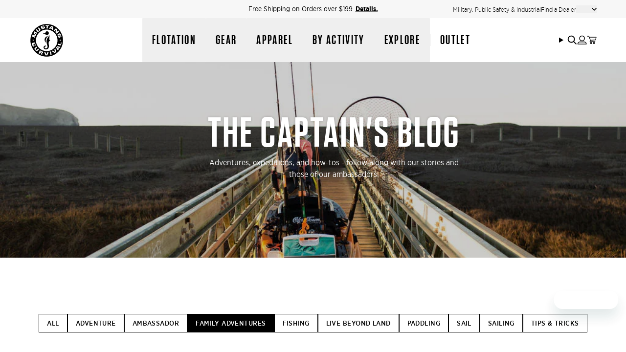

--- FILE ---
content_type: text/html; charset=utf-8
request_url: https://mustangsurvival.com/blogs/blog/tagged/family-adventures
body_size: 41582
content:
<!doctype html>
<html class='no-js' lang='en'>
  <head><script type='speculationrules'>
  {
    "prerender": [
      {
        "where": {
          "href_matches": "/*"
        },
        "eagerness": "moderate"
      }
    ]
  }
</script>
<link href="//mustangsurvival.com/cdn/shop/t/255/assets/icons.svg?v=99049882163119752321768420423" as="image" type="image/svg+xml" crossorigin="anonymous" rel="preload">
    <meta charset='utf-8' data-svg-sprite-path='//mustangsurvival.com/cdn/shop/t/255/assets/icons.svg?v=99049882163119752321768420423'>
    <meta http-equiv='X-UA-Compatible' content='IE=edge'>
    <meta name='viewport' content='width=device-width,initial-scale=1'>
    <meta name='theme-color' content=''>
    <link rel='canonical' href='https://mustangsurvival.com/blogs/blog/tagged/family-adventures'>

    <style>
      [cloak] {
        display: none !important;
      }

      /* Hide Klaviyo auto-injected buttons */
      .klaviyo-bis-trigger:not([data-variant]) {
        display: none !important;
      }
    </style><link rel='preconnect' href='https://cdn.shopify.com' crossorigin><link rel='modulepreload' href='//mustangsurvival.com/cdn/shop/t/255/assets/-global.js?v=173035745056540895421768420423'><link rel='modulepreload' href='//mustangsurvival.com/cdn/shop/t/255/assets/-app-provider.js?v=8530562188693170771768420423'><link rel='modulepreload' href='//mustangsurvival.com/cdn/shop/t/255/assets/-core-icon.js?v=73932852733662102391768420423'><link rel='modulepreload' href='//mustangsurvival.com/cdn/shop/t/255/assets/-main-header.js?v=24857889261826660151768420423'><link rel='modulepreload' href='//mustangsurvival.com/cdn/shop/t/255/assets/-core-main-product.js?v=165492377868257301511768420423'><link
        rel='icon'
        type='image/png'
        href='//mustangsurvival.com/cdn/shop/files/MS-Favicon_10bf907d-beda-4533-8543-8ddf079e04ab.png?crop=center&height=32&v=1762987660&width=32'
      ><script>
  window.i18n = {
    quiz: {
      continue: `Continue`,
      back: `Back`,
      multiple_selections_hint: `(You can select one or more options)`,
    },
  }
</script>
<!-- Preload Gotham Narrow fonts -->
<link rel='preload' href='//mustangsurvival.com/cdn/shop/t/255/assets/Gotham%20Narrow%20Light.woff2?v=28794931294097575771768420423' as='font' type='font/woff2' crossorigin>
<link rel='preload' href='//mustangsurvival.com/cdn/shop/t/255/assets/Gotham%20Narrow%20Light%20Italic.woff2?v=93002180677300119871768420423' as='font' type='font/woff2' crossorigin>
<link rel='preload' href='//mustangsurvival.com/cdn/shop/t/255/assets/Gotham%20Narrow%20Book.woff2?v=17242172905590535521768420423' as='font' type='font/woff2' crossorigin>
<link rel='preload' href='//mustangsurvival.com/cdn/shop/t/255/assets/Gotham-Narrow-Medium.woff2?v=77563756766229303711768420423' as='font' type='font/woff2' crossorigin>
<link rel='preload' href='//mustangsurvival.com/cdn/shop/t/255/assets/Gotham-Narrow-Bold.woff2?v=5422271597568951031768420423' as='font' type='font/woff2' crossorigin>

<!-- Preload Tungsten fonts -->
<link rel='preload' href='//mustangsurvival.com/cdn/shop/t/255/assets/Tungsten-Light.woff2?v=162940478347366929421768420423' as='font' type='font/woff2' crossorigin>
<link rel='preload' href='//mustangsurvival.com/cdn/shop/t/255/assets/Tungsten%20Book.woff2?v=54474352107451033431768420423' as='font' type='font/woff2' crossorigin>
<link rel='preload' href='//mustangsurvival.com/cdn/shop/t/255/assets/Tungsten%20Medium.woff2?v=119253553603628979261768420423' as='font' type='font/woff2' crossorigin>
<link rel='preload' href='//mustangsurvival.com/cdn/shop/t/255/assets/Tungsten%20Semibold.woff2?v=164633926774486026171768420423' as='font' type='font/woff2' crossorigin>
<link rel='preload' href='//mustangsurvival.com/cdn/shop/t/255/assets/Tungsten%20Bold.woff2?v=57350155544571432831768420423' as='font' type='font/woff2' crossorigin>
<link rel='preload' href='//mustangsurvival.com/cdn/shop/t/255/assets/Tungsten%20Black.woff2?v=9918438412484424441768420423' as='font' type='font/woff2' crossorigin><style>
  @font-face {
    font-family: 'Gotham Narrow';
    src: url('//mustangsurvival.com/cdn/shop/t/255/assets/Gotham%20Narrow%20Light.woff2?v=28794931294097575771768420423') format('woff2');
    font-weight: 300;
    font-style: normal;
    font-display: swap;
  }

  @font-face {
    font-family: 'Gotham Narrow';
    src: url('//mustangsurvival.com/cdn/shop/t/255/assets/Gotham%20Narrow%20Light%20Italic.woff2?v=93002180677300119871768420423') format('woff2');
    font-weight: 300;
    font-style: italic;
    font-display: swap;
  }

  @font-face {
    font-family: 'Gotham Narrow';
    src: url('//mustangsurvival.com/cdn/shop/t/255/assets/Gotham%20Narrow%20Book.woff2?v=17242172905590535521768420423') format('woff2');
    font-weight: 400;
    font-style: normal;
    font-display: swap;
  }

  @font-face {
    font-family: 'Gotham Narrow';
    src: url('//mustangsurvival.com/cdn/shop/t/255/assets/Gotham-Narrow-Medium.woff2?v=77563756766229303711768420423') format('woff2');
    font-weight: 500;
    font-style: normal;
    font-display: swap;
  }

  @font-face {
    font-family: 'Gotham Narrow';
    src: url('//mustangsurvival.com/cdn/shop/t/255/assets/Gotham-Narrow-Bold.woff2?v=5422271597568951031768420423') format('woff2');
    font-weight: 700;
    font-style: normal;
    font-display: swap;
  }

    @font-face {
    font-family: 'Tungsten';
    src: url('//mustangsurvival.com/cdn/shop/t/255/assets/Tungsten-Light.woff2?v=162940478347366929421768420423') format('woff2');
    font-weight: 300;
    font-style: normal;
    font-display: swap;
  }

  @font-face {
    font-family: 'Tungsten';
    src: url('//mustangsurvival.com/cdn/shop/t/255/assets/Tungsten%20Book.woff2?v=54474352107451033431768420423') format('woff2');
    font-weight: 400;
    font-style: normal;
    font-display: swap;
  }

  @font-face {
    font-family: 'Tungsten';
    src: url('//mustangsurvival.com/cdn/shop/t/255/assets/Tungsten%20Medium.woff2?v=119253553603628979261768420423') format('woff2');
    font-weight: 500;
    font-style: normal;
    font-display: swap;
  }

  @font-face {
    font-family: 'Tungsten';
    src: url('//mustangsurvival.com/cdn/shop/t/255/assets/Tungsten%20Semibold.woff2?v=164633926774486026171768420423') format('woff2');
    font-weight: 600;
    font-style: normal;
    font-display: swap;
  }

  @font-face {
    font-family: 'Tungsten';
    src: url('//mustangsurvival.com/cdn/shop/t/255/assets/Tungsten%20Bold.woff2?v=57350155544571432831768420423') format('woff2');
    font-weight: 700;
    font-style: normal;
    font-display: swap;
  }

  @font-face {
    font-family: 'Tungsten';
    src: url('//mustangsurvival.com/cdn/shop/t/255/assets/Tungsten%20Black.woff2?v=9918438412484424441768420423') format('woff2');
    font-weight: 800;
    font-style: normal;
    font-display: swap;
  }
</style>
<title>Captain&#39;s Blog | Mustang Survival&#39;s Blog</title>

    
      <meta name='description' content='At Mustang Survival, our philosophy stretches far beyond the reaches of an ordinary retailer. Our team of ambassadors, authors and leaders have many lifetimes worth of marine-life experience. Here are their stories.'>
    

<meta property='og:site_name' content='Mustang Survival USA'>
<meta property='og:url' content='https://mustangsurvival.com/blogs/blog/tagged/family-adventures'>
<meta property='og:title' content='Captain&#39;s Blog | Mustang Survival&#39;s Blog'>
<meta property='og:type' content='website'>
<meta property='og:description' content='At Mustang Survival, our philosophy stretches far beyond the reaches of an ordinary retailer. Our team of ambassadors, authors and leaders have many lifetimes worth of marine-life experience. Here are their stories.'><meta property='og:image' content='http://mustangsurvival.com/cdn/shop/files/mustang-survival-logo.png?v=1723152374'>
  <meta property='og:image:secure_url' content='https://mustangsurvival.com/cdn/shop/files/mustang-survival-logo.png?v=1723152374'>
  <meta property='og:image:width' content='1200'>
  <meta property='og:image:height' content='628'><meta name='twitter:site' content='@mustangsurvival'><meta name='twitter:card' content='summary_large_image'>
<meta name='twitter:title' content='Captain&#39;s Blog | Mustang Survival&#39;s Blog'>
<meta name='twitter:description' content='At Mustang Survival, our philosophy stretches far beyond the reaches of an ordinary retailer. Our team of ambassadors, authors and leaders have many lifetimes worth of marine-life experience. Here are their stories.'>


<script type='application/ld+json'>
  {
    "@context": "http://schema.org",
    "@type": "Organization",
    "name": "Mustang Survival USA",
    
      "logo": "https:\/\/mustangsurvival.com\/cdn\/shop\/files\/mustang-logo.png?v=1664572862\u0026width=500",
    
    "sameAs": [
      "https:\/\/twitter.com\/mustangsurvival",
      "https:\/\/www.facebook.com\/MustangSurvival\/",
      "",
      "https:\/\/www.instagram.com\/mustangsurvival\/",
      "https:\/\/www.tiktok.com\/@mustangsurvival",
      "",
      "",
      "https:\/\/www.youtube.com\/user\/mustangsurvival",
      ""
    ],
    "url": "https:\/\/mustangsurvival.com"
  }
</script><script>
    var dataLayerData = {
      'page': {
        'template': "blog.the-captain-s-log",
        'searchTerm': null,
        'searchResults': null,
        'currentPage': 1,
        'currency': "USD",
        'collection': null
      },
      'product': {},
      'customer': {},
      'collection': {},
      'cart': { }
    };dataLayerData.cart.total = "0.00";
      dataLayerData.cart.count = 0;
      dataLayerData.cart.products = [];window.dataLayer = window.dataLayer || [];
    window.dataLayer.push(dataLayerData);
  </script>

  
    <!-- Google Tag Manager -->
    <script>
      ;(function (w, d, s, l, i) {
        w[l] = w[l] || []
        w[l].push({ 'gtm.start': new Date().getTime(), event: 'gtm.js' })
        var f = d.getElementsByTagName(s)[0],
          j = d.createElement(s),
          dl = l != 'dataLayer' ? '&l=' + l : ''
        j.async = true
        j.src = 'https://www.googletagmanager.com/gtm.js?id=' + i + dl
        f.parentNode.insertBefore(j, f)
      })(window, document, 'script', 'dataLayer', '')
    </script>
    <!-- End Google Tag Manager -->
  


    <script>window.performance && window.performance.mark && window.performance.mark('shopify.content_for_header.start');</script><meta name="facebook-domain-verification" content="60ftajux4qqipch20jgmv5t0gfal5h">
<meta id="shopify-digital-wallet" name="shopify-digital-wallet" content="/25352732717/digital_wallets/dialog">
<meta name="shopify-checkout-api-token" content="169e59ab75c1f23355c23f94b62230de">
<meta id="in-context-paypal-metadata" data-shop-id="25352732717" data-venmo-supported="false" data-environment="production" data-locale="en_US" data-paypal-v4="true" data-currency="USD">
<link rel="alternate" type="application/atom+xml" title="Feed" href="/blogs/blog/tagged/family-adventures.atom" />
<link rel="next" href="/blogs/blog/tagged/family-adventures?page=2">
<script async="async" src="/checkouts/internal/preloads.js?locale=en-US"></script>
<link rel="preconnect" href="https://shop.app" crossorigin="anonymous">
<script async="async" src="https://shop.app/checkouts/internal/preloads.js?locale=en-US&shop_id=25352732717" crossorigin="anonymous"></script>
<script id="apple-pay-shop-capabilities" type="application/json">{"shopId":25352732717,"countryCode":"US","currencyCode":"USD","merchantCapabilities":["supports3DS"],"merchantId":"gid:\/\/shopify\/Shop\/25352732717","merchantName":"Mustang Survival USA","requiredBillingContactFields":["postalAddress","email","phone"],"requiredShippingContactFields":["postalAddress","email","phone"],"shippingType":"shipping","supportedNetworks":["visa","masterCard","amex","discover","elo","jcb"],"total":{"type":"pending","label":"Mustang Survival USA","amount":"1.00"},"shopifyPaymentsEnabled":true,"supportsSubscriptions":true}</script>
<script id="shopify-features" type="application/json">{"accessToken":"169e59ab75c1f23355c23f94b62230de","betas":["rich-media-storefront-analytics"],"domain":"mustangsurvival.com","predictiveSearch":true,"shopId":25352732717,"locale":"en"}</script>
<script>var Shopify = Shopify || {};
Shopify.shop = "mustang-survival.myshopify.com";
Shopify.locale = "en";
Shopify.currency = {"active":"USD","rate":"1.0"};
Shopify.country = "US";
Shopify.theme = {"name":"PFD Finder Live - Jan 14","id":148235354157,"schema_name":"Mustang Survival","schema_version":"0.1.0","theme_store_id":null,"role":"main"};
Shopify.theme.handle = "null";
Shopify.theme.style = {"id":null,"handle":null};
Shopify.cdnHost = "mustangsurvival.com/cdn";
Shopify.routes = Shopify.routes || {};
Shopify.routes.root = "/";</script>
<script type="module">!function(o){(o.Shopify=o.Shopify||{}).modules=!0}(window);</script>
<script>!function(o){function n(){var o=[];function n(){o.push(Array.prototype.slice.apply(arguments))}return n.q=o,n}var t=o.Shopify=o.Shopify||{};t.loadFeatures=n(),t.autoloadFeatures=n()}(window);</script>
<script>
  window.ShopifyPay = window.ShopifyPay || {};
  window.ShopifyPay.apiHost = "shop.app\/pay";
  window.ShopifyPay.redirectState = null;
</script>
<script id="shop-js-analytics" type="application/json">{"pageType":"blog"}</script>
<script defer="defer" async type="module" src="//mustangsurvival.com/cdn/shopifycloud/shop-js/modules/v2/client.init-shop-cart-sync_C5BV16lS.en.esm.js"></script>
<script defer="defer" async type="module" src="//mustangsurvival.com/cdn/shopifycloud/shop-js/modules/v2/chunk.common_CygWptCX.esm.js"></script>
<script type="module">
  await import("//mustangsurvival.com/cdn/shopifycloud/shop-js/modules/v2/client.init-shop-cart-sync_C5BV16lS.en.esm.js");
await import("//mustangsurvival.com/cdn/shopifycloud/shop-js/modules/v2/chunk.common_CygWptCX.esm.js");

  window.Shopify.SignInWithShop?.initShopCartSync?.({"fedCMEnabled":true,"windoidEnabled":true});

</script>
<script>
  window.Shopify = window.Shopify || {};
  if (!window.Shopify.featureAssets) window.Shopify.featureAssets = {};
  window.Shopify.featureAssets['shop-js'] = {"shop-cart-sync":["modules/v2/client.shop-cart-sync_ZFArdW7E.en.esm.js","modules/v2/chunk.common_CygWptCX.esm.js"],"init-fed-cm":["modules/v2/client.init-fed-cm_CmiC4vf6.en.esm.js","modules/v2/chunk.common_CygWptCX.esm.js"],"shop-button":["modules/v2/client.shop-button_tlx5R9nI.en.esm.js","modules/v2/chunk.common_CygWptCX.esm.js"],"shop-cash-offers":["modules/v2/client.shop-cash-offers_DOA2yAJr.en.esm.js","modules/v2/chunk.common_CygWptCX.esm.js","modules/v2/chunk.modal_D71HUcav.esm.js"],"init-windoid":["modules/v2/client.init-windoid_sURxWdc1.en.esm.js","modules/v2/chunk.common_CygWptCX.esm.js"],"shop-toast-manager":["modules/v2/client.shop-toast-manager_ClPi3nE9.en.esm.js","modules/v2/chunk.common_CygWptCX.esm.js"],"init-shop-email-lookup-coordinator":["modules/v2/client.init-shop-email-lookup-coordinator_B8hsDcYM.en.esm.js","modules/v2/chunk.common_CygWptCX.esm.js"],"init-shop-cart-sync":["modules/v2/client.init-shop-cart-sync_C5BV16lS.en.esm.js","modules/v2/chunk.common_CygWptCX.esm.js"],"avatar":["modules/v2/client.avatar_BTnouDA3.en.esm.js"],"pay-button":["modules/v2/client.pay-button_FdsNuTd3.en.esm.js","modules/v2/chunk.common_CygWptCX.esm.js"],"init-customer-accounts":["modules/v2/client.init-customer-accounts_DxDtT_ad.en.esm.js","modules/v2/client.shop-login-button_C5VAVYt1.en.esm.js","modules/v2/chunk.common_CygWptCX.esm.js","modules/v2/chunk.modal_D71HUcav.esm.js"],"init-shop-for-new-customer-accounts":["modules/v2/client.init-shop-for-new-customer-accounts_ChsxoAhi.en.esm.js","modules/v2/client.shop-login-button_C5VAVYt1.en.esm.js","modules/v2/chunk.common_CygWptCX.esm.js","modules/v2/chunk.modal_D71HUcav.esm.js"],"shop-login-button":["modules/v2/client.shop-login-button_C5VAVYt1.en.esm.js","modules/v2/chunk.common_CygWptCX.esm.js","modules/v2/chunk.modal_D71HUcav.esm.js"],"init-customer-accounts-sign-up":["modules/v2/client.init-customer-accounts-sign-up_CPSyQ0Tj.en.esm.js","modules/v2/client.shop-login-button_C5VAVYt1.en.esm.js","modules/v2/chunk.common_CygWptCX.esm.js","modules/v2/chunk.modal_D71HUcav.esm.js"],"shop-follow-button":["modules/v2/client.shop-follow-button_Cva4Ekp9.en.esm.js","modules/v2/chunk.common_CygWptCX.esm.js","modules/v2/chunk.modal_D71HUcav.esm.js"],"checkout-modal":["modules/v2/client.checkout-modal_BPM8l0SH.en.esm.js","modules/v2/chunk.common_CygWptCX.esm.js","modules/v2/chunk.modal_D71HUcav.esm.js"],"lead-capture":["modules/v2/client.lead-capture_Bi8yE_yS.en.esm.js","modules/v2/chunk.common_CygWptCX.esm.js","modules/v2/chunk.modal_D71HUcav.esm.js"],"shop-login":["modules/v2/client.shop-login_D6lNrXab.en.esm.js","modules/v2/chunk.common_CygWptCX.esm.js","modules/v2/chunk.modal_D71HUcav.esm.js"],"payment-terms":["modules/v2/client.payment-terms_CZxnsJam.en.esm.js","modules/v2/chunk.common_CygWptCX.esm.js","modules/v2/chunk.modal_D71HUcav.esm.js"]};
</script>
<script>(function() {
  var isLoaded = false;
  function asyncLoad() {
    if (isLoaded) return;
    isLoaded = true;
    var urls = ["https:\/\/formbuilder.hulkapps.com\/skeletopapp.js?shop=mustang-survival.myshopify.com","https:\/\/app.kiwisizing.com\/web\/js\/dist\/kiwiSizing\/plugin\/SizingPlugin.prod.js?v=330\u0026shop=mustang-survival.myshopify.com","\/\/staticw2.yotpo.com\/Z53ClznzNXKdjkv2icOGJgLS64eNMmCxVNKzDRKo\/widget.js?shop=mustang-survival.myshopify.com","https:\/\/cdn-widgetsrepository.yotpo.com\/v1\/loader\/Z53ClznzNXKdjkv2icOGJgLS64eNMmCxVNKzDRKo?shop=mustang-survival.myshopify.com","https:\/\/str.rise-ai.com\/?shop=mustang-survival.myshopify.com","https:\/\/strn.rise-ai.com\/?shop=mustang-survival.myshopify.com","https:\/\/pc-quiz.s3.us-east-2.amazonaws.com\/current\/quiz-loader.min.js?shop=mustang-survival.myshopify.com","https:\/\/s3.eu-west-1.amazonaws.com\/production-klarna-il-shopify-osm\/d3bc5d6366701989e2db5a93793900883f2d31a6\/mustang-survival.myshopify.com-1768420435756.js?shop=mustang-survival.myshopify.com"];
    for (var i = 0; i < urls.length; i++) {
      var s = document.createElement('script');
      s.type = 'text/javascript';
      s.async = true;
      s.src = urls[i];
      var x = document.getElementsByTagName('script')[0];
      x.parentNode.insertBefore(s, x);
    }
  };
  if(window.attachEvent) {
    window.attachEvent('onload', asyncLoad);
  } else {
    window.addEventListener('load', asyncLoad, false);
  }
})();</script>
<script id="__st">var __st={"a":25352732717,"offset":-28800,"reqid":"73b16b70-0139-49e2-ab26-4d38df4d7cb1-1768821009","pageurl":"mustangsurvival.com\/blogs\/blog\/tagged\/family-adventures","s":"blogs-59613708333","u":"d7a28ba5348a","p":"blog","rtyp":"blog","rid":59613708333};</script>
<script>window.ShopifyPaypalV4VisibilityTracking = true;</script>
<script id="captcha-bootstrap">!function(){'use strict';const t='contact',e='account',n='new_comment',o=[[t,t],['blogs',n],['comments',n],[t,'customer']],c=[[e,'customer_login'],[e,'guest_login'],[e,'recover_customer_password'],[e,'create_customer']],r=t=>t.map((([t,e])=>`form[action*='/${t}']:not([data-nocaptcha='true']) input[name='form_type'][value='${e}']`)).join(','),a=t=>()=>t?[...document.querySelectorAll(t)].map((t=>t.form)):[];function s(){const t=[...o],e=r(t);return a(e)}const i='password',u='form_key',d=['recaptcha-v3-token','g-recaptcha-response','h-captcha-response',i],f=()=>{try{return window.sessionStorage}catch{return}},m='__shopify_v',_=t=>t.elements[u];function p(t,e,n=!1){try{const o=window.sessionStorage,c=JSON.parse(o.getItem(e)),{data:r}=function(t){const{data:e,action:n}=t;return t[m]||n?{data:e,action:n}:{data:t,action:n}}(c);for(const[e,n]of Object.entries(r))t.elements[e]&&(t.elements[e].value=n);n&&o.removeItem(e)}catch(o){console.error('form repopulation failed',{error:o})}}const l='form_type',E='cptcha';function T(t){t.dataset[E]=!0}const w=window,h=w.document,L='Shopify',v='ce_forms',y='captcha';let A=!1;((t,e)=>{const n=(g='f06e6c50-85a8-45c8-87d0-21a2b65856fe',I='https://cdn.shopify.com/shopifycloud/storefront-forms-hcaptcha/ce_storefront_forms_captcha_hcaptcha.v1.5.2.iife.js',D={infoText:'Protected by hCaptcha',privacyText:'Privacy',termsText:'Terms'},(t,e,n)=>{const o=w[L][v],c=o.bindForm;if(c)return c(t,g,e,D).then(n);var r;o.q.push([[t,g,e,D],n]),r=I,A||(h.body.append(Object.assign(h.createElement('script'),{id:'captcha-provider',async:!0,src:r})),A=!0)});var g,I,D;w[L]=w[L]||{},w[L][v]=w[L][v]||{},w[L][v].q=[],w[L][y]=w[L][y]||{},w[L][y].protect=function(t,e){n(t,void 0,e),T(t)},Object.freeze(w[L][y]),function(t,e,n,w,h,L){const[v,y,A,g]=function(t,e,n){const i=e?o:[],u=t?c:[],d=[...i,...u],f=r(d),m=r(i),_=r(d.filter((([t,e])=>n.includes(e))));return[a(f),a(m),a(_),s()]}(w,h,L),I=t=>{const e=t.target;return e instanceof HTMLFormElement?e:e&&e.form},D=t=>v().includes(t);t.addEventListener('submit',(t=>{const e=I(t);if(!e)return;const n=D(e)&&!e.dataset.hcaptchaBound&&!e.dataset.recaptchaBound,o=_(e),c=g().includes(e)&&(!o||!o.value);(n||c)&&t.preventDefault(),c&&!n&&(function(t){try{if(!f())return;!function(t){const e=f();if(!e)return;const n=_(t);if(!n)return;const o=n.value;o&&e.removeItem(o)}(t);const e=Array.from(Array(32),(()=>Math.random().toString(36)[2])).join('');!function(t,e){_(t)||t.append(Object.assign(document.createElement('input'),{type:'hidden',name:u})),t.elements[u].value=e}(t,e),function(t,e){const n=f();if(!n)return;const o=[...t.querySelectorAll(`input[type='${i}']`)].map((({name:t})=>t)),c=[...d,...o],r={};for(const[a,s]of new FormData(t).entries())c.includes(a)||(r[a]=s);n.setItem(e,JSON.stringify({[m]:1,action:t.action,data:r}))}(t,e)}catch(e){console.error('failed to persist form',e)}}(e),e.submit())}));const S=(t,e)=>{t&&!t.dataset[E]&&(n(t,e.some((e=>e===t))),T(t))};for(const o of['focusin','change'])t.addEventListener(o,(t=>{const e=I(t);D(e)&&S(e,y())}));const B=e.get('form_key'),M=e.get(l),P=B&&M;t.addEventListener('DOMContentLoaded',(()=>{const t=y();if(P)for(const e of t)e.elements[l].value===M&&p(e,B);[...new Set([...A(),...v().filter((t=>'true'===t.dataset.shopifyCaptcha))])].forEach((e=>S(e,t)))}))}(h,new URLSearchParams(w.location.search),n,t,e,['guest_login'])})(!0,!0)}();</script>
<script integrity="sha256-4kQ18oKyAcykRKYeNunJcIwy7WH5gtpwJnB7kiuLZ1E=" data-source-attribution="shopify.loadfeatures" defer="defer" src="//mustangsurvival.com/cdn/shopifycloud/storefront/assets/storefront/load_feature-a0a9edcb.js" crossorigin="anonymous"></script>
<script crossorigin="anonymous" defer="defer" src="//mustangsurvival.com/cdn/shopifycloud/storefront/assets/shopify_pay/storefront-65b4c6d7.js?v=20250812"></script>
<script data-source-attribution="shopify.dynamic_checkout.dynamic.init">var Shopify=Shopify||{};Shopify.PaymentButton=Shopify.PaymentButton||{isStorefrontPortableWallets:!0,init:function(){window.Shopify.PaymentButton.init=function(){};var t=document.createElement("script");t.src="https://mustangsurvival.com/cdn/shopifycloud/portable-wallets/latest/portable-wallets.en.js",t.type="module",document.head.appendChild(t)}};
</script>
<script data-source-attribution="shopify.dynamic_checkout.buyer_consent">
  function portableWalletsHideBuyerConsent(e){var t=document.getElementById("shopify-buyer-consent"),n=document.getElementById("shopify-subscription-policy-button");t&&n&&(t.classList.add("hidden"),t.setAttribute("aria-hidden","true"),n.removeEventListener("click",e))}function portableWalletsShowBuyerConsent(e){var t=document.getElementById("shopify-buyer-consent"),n=document.getElementById("shopify-subscription-policy-button");t&&n&&(t.classList.remove("hidden"),t.removeAttribute("aria-hidden"),n.addEventListener("click",e))}window.Shopify?.PaymentButton&&(window.Shopify.PaymentButton.hideBuyerConsent=portableWalletsHideBuyerConsent,window.Shopify.PaymentButton.showBuyerConsent=portableWalletsShowBuyerConsent);
</script>
<script data-source-attribution="shopify.dynamic_checkout.cart.bootstrap">document.addEventListener("DOMContentLoaded",(function(){function t(){return document.querySelector("shopify-accelerated-checkout-cart, shopify-accelerated-checkout")}if(t())Shopify.PaymentButton.init();else{new MutationObserver((function(e,n){t()&&(Shopify.PaymentButton.init(),n.disconnect())})).observe(document.body,{childList:!0,subtree:!0})}}));
</script>
<link id="shopify-accelerated-checkout-styles" rel="stylesheet" media="screen" href="https://mustangsurvival.com/cdn/shopifycloud/portable-wallets/latest/accelerated-checkout-backwards-compat.css" crossorigin="anonymous">
<style id="shopify-accelerated-checkout-cart">
        #shopify-buyer-consent {
  margin-top: 1em;
  display: inline-block;
  width: 100%;
}

#shopify-buyer-consent.hidden {
  display: none;
}

#shopify-subscription-policy-button {
  background: none;
  border: none;
  padding: 0;
  text-decoration: underline;
  font-size: inherit;
  cursor: pointer;
}

#shopify-subscription-policy-button::before {
  box-shadow: none;
}

      </style>

<script>window.performance && window.performance.mark && window.performance.mark('shopify.content_for_header.end');</script>
    <link id="main-stylesheet" crossorigin="anonymous" href="//mustangsurvival.com/cdn/shop/t/255/assets/-global.css?v=33609983949604435901768420423" rel="stylesheet" type="text/css" media="all" />
<script defer type='module' src='//mustangsurvival.com/cdn/shop/t/255/assets/-global.js?v=173035745056540895421768420423'></script>
<script defer type='module' src='//mustangsurvival.com/cdn/shop/t/255/assets/-app-provider.js?v=8530562188693170771768420423'></script>
<script defer type='module' src='//mustangsurvival.com/cdn/shop/t/255/assets/-core-icon.js?v=73932852733662102391768420423'></script>
<script defer type='module' src='//mustangsurvival.com/cdn/shop/t/255/assets/-main-header.js?v=24857889261826660151768420423'></script>

<script>
  document.documentElement.className = document.documentElement.className.replace('no-js', 'js')
</script>

<script>
  window.routes = {
    cart_add_url: '/cart/add',
    cart_change_url: '/cart/change',
    cart_update_url: '/cart/update',
    predictive_search_url: '/search/suggest',
  }

  window.cartStrings = {
    error: `There was an error while updating your cart. Please try again.`,
    quantityError: `You can only add {{ quantity }} of this item to your cart.`,
  }

  window.variantStrings = {
    addToCart: `Add to cart`,
    soldOut: `Sold out`,
    unavailable: `Unavailable`,
  }
</script>


  
  <script>
    window.KlarnaThemeGlobals={};
  </script>

  
  <script>
    window.KlarnaOnsiteService = window.KlarnaOnsiteService || []
    window.KlarnaOnsiteService.push({ eventName: 'refresh-placements' })
  </script>


<script>
  window.__STOREFRONT_ACCESS_TOKEN__ = '9b66851c7399fc49e3c13203626bf456'
  window.__CART__ = {"note":null,"attributes":{},"original_total_price":0,"total_price":0,"total_discount":0,"total_weight":0.0,"item_count":0,"items":[],"requires_shipping":false,"currency":"USD","items_subtotal_price":0,"cart_level_discount_applications":[],"checkout_charge_amount":0}
  window.__VENDORS__ = {
    nosto: {
      enabled: false
    }
  }
</script>

    

    
    
      <meta name='google-site-verification' content='3hCUApzDATmP7UUzi5XhBxWzDL_0g-FBwI6yi1uz-kc'>
    

    
    

    
    
    
      <script type='text/javascript'>
        ;(function e() {
          var e = document.createElement('script')
          e.type = 'text/javascript'
          e.async = true
          e.src = '//staticw2.yotpo.com/Z53ClznzNXKdjkv2icOGJgLS64eNMmCxVNKzDRKo/widget.js'
          var t = document.getElementsByTagName('script')[0]
          t.parentNode.insertBefore(e, t)
        })()
      </script>
      <script>
        ;(function () {
          function yotpoInit() {
            try {
              if (window.yotpo && typeof window.yotpo.refreshWidgets === 'function') {
                window.yotpo.refreshWidgets()
              } else if (window.yotpo && typeof window.yotpo.initWidgets === 'function') {
                window.yotpo.initWidgets()
              }
            } catch (_) {}
          }

          if (document.readyState !== 'loading') {
            yotpoInit()
          } else {
            document.addEventListener('DOMContentLoaded', yotpoInit)
          }

          // In Theme Editor and dynamic section loads
          document.addEventListener('shopify:section:load', yotpoInit)
          document.addEventListener('shopify:section:reorder', yotpoInit)
          document.addEventListener('shopify:section:unload', yotpoInit)
        })()
      </script>
    

    
    
      <script>
        ;(function (h, o, t, j, a, r) {
          h.hj =
            h.hj ||
            function () {
              ;(h.hj.q = h.hj.q || []).push(arguments)
            }
          h._hjSettings = { hjid: 3674065, hjsv: 6 }
          a = o.getElementsByTagName('head')[0]
          r = o.createElement('script')
          r.async = 1
          r.src = t + h._hjSettings.hjid + j + h._hjSettings.hjsv
          a.appendChild(r)
        })(window, document, 'https://static.hotjar.com/c/hotjar-', '.js?sv=')
      </script>
    

    
    
      <script>
        ;(function () {
          var avm = document.createElement('script')
          avm.type = 'text/javascript'
          avm.async = true
          avm.src = (document.location.protocol == 'https:' ? 'https://' : 'http://') + 'cdn.avmws.com/1017437/'
          var s = document.getElementsByTagName('script')[0]
          s.parentNode.insertBefore(avm, s)
        })()
      </script>
    

    
    

    <script>
      var _learnq = _learnq || []

      function initKlaviyo() {
        if (window.klaviyo && typeof window.klaviyo.enable === 'function') {
          try {
            window.klaviyo.init({
              account: 'UTkvGt',
              list: 'Tgzu93',
              platform: 'shopify',
            })
            window.klaviyo.enable('backinstock', {
              trigger: {
                product_page_selector: '.klaviyo-bis-trigger',
                replace_anchor: false,
              },
              modal: {
                headline: '{product_name}',
                body_content: "Enter your email address and we'll let you know when it's back.",
                email_field_label: 'Email',
                button_label: 'Notify me when available',
                subscription_success_label: "You're in! We'll let you know when it's back.",
                footer_content: '',
                additional_styles:
                  "@import url('//mustangsurvival.com/cdn/shop/t/255/assets/Gotham%20Narrow%20Book.woff2?v=17242172905590535521768420423'); @import url('//mustangsurvival.com/cdn/shop/t/255/assets/Tungsten%20Medium.woff2?v=119253553603628979261768420423');",
                drop_background_color: '#000',
                background_color: '#fff',
                text_color: '#000',
                button_text_color: '#fff',
                button_background_color: '#000',
                close_button_color: '#ccc',
                error_background_color: '#fcd6d7',
                error_text_color: '#C72E2F',
                success_background_color: '#d3efcd',
                success_text_color: '#1B9500',
              },
            })
          } catch (err) {}
        } else {
          setTimeout(initKlaviyo, 200)
        }
      }

      if (document.readyState === 'loading') {
        document.addEventListener('DOMContentLoaded', function () {
          setTimeout(initKlaviyo, 1000)
        })
      } else {
        setTimeout(initKlaviyo, 1000)
      }
    </script>
    <script src='https://a.klaviyo.com/media/js/onsite/onsite.js' async></script>

    
    <script>
      ;(function (r, e, o) {
        var w = window,
          d = document,
          t,
          s,
          x
        w.tfcapi = t =
          w.tfcapi ||
          function () {
            t.q = t.q || []
            t.q.push(arguments)
          }
        t('init', { storeKey: r, environment: e })
        x = d.getElementsByTagName('script')[0]
        s = d.createElement('script')
        s.type = 'text/javascript'
        s.async = true
        s.crossorigin = 'anonymous'
        var subDomain = e === 'prod' ? 'cdn' : 'ds-dev'
        s.src = 'https://' + subDomain + '.truefitcorp.com/fitrec/global/js/tf-integration.js?storeKey=' + r
        x.parentNode.insertBefore(s, x)
      })('muv', 'prod')
    </script>
  <!-- BEGIN app block: shopify://apps/yotpo-product-reviews/blocks/settings/eb7dfd7d-db44-4334-bc49-c893b51b36cf -->


<script type="text/javascript">
  (function e(){var e=document.createElement("script");
  e.type="text/javascript",e.async=true,
  e.src="//staticw2.yotpo.com//widget.js?lang=en";
  var t=document.getElementsByTagName("script")[0];
  t.parentNode.insertBefore(e,t)})();
</script>



  
<!-- END app block --><!-- BEGIN app block: shopify://apps/klaviyo-email-marketing-sms/blocks/klaviyo-onsite-embed/2632fe16-c075-4321-a88b-50b567f42507 -->












  <script async src="https://static.klaviyo.com/onsite/js/UTkvGt/klaviyo.js?company_id=UTkvGt"></script>
  <script>!function(){if(!window.klaviyo){window._klOnsite=window._klOnsite||[];try{window.klaviyo=new Proxy({},{get:function(n,i){return"push"===i?function(){var n;(n=window._klOnsite).push.apply(n,arguments)}:function(){for(var n=arguments.length,o=new Array(n),w=0;w<n;w++)o[w]=arguments[w];var t="function"==typeof o[o.length-1]?o.pop():void 0,e=new Promise((function(n){window._klOnsite.push([i].concat(o,[function(i){t&&t(i),n(i)}]))}));return e}}})}catch(n){window.klaviyo=window.klaviyo||[],window.klaviyo.push=function(){var n;(n=window._klOnsite).push.apply(n,arguments)}}}}();</script>

  




  <script>
    window.klaviyoReviewsProductDesignMode = false
  </script>







<!-- END app block --><!-- BEGIN app block: shopify://apps/hulk-form-builder/blocks/app-embed/b6b8dd14-356b-4725-a4ed-77232212b3c3 --><!-- BEGIN app snippet: hulkapps-formbuilder-theme-ext --><script type="text/javascript">
  
  if (typeof window.formbuilder_customer != "object") {
        window.formbuilder_customer = {}
  }

  window.hulkFormBuilder = {
    form_data: {"form_JP92F0MNRovO6PIwXdBswA":{"uuid":"JP92F0MNRovO6PIwXdBswA","form_name":"Pro Sales Registration","form_data":{"div_back_gradient_1":"#fff","div_back_gradient_2":"#fff","back_color":"#fff","form_title":"\u003ch3\u003eApplication Form\u003c\/h3\u003e\n","form_submit":"Submit","after_submit":"hideAndmessage","after_submit_msg":"","captcha_enable":"yes","label_style":"blockLabels","input_border_radius":"2","back_type":"transparent","input_back_color":"#fff","input_back_color_hover":"#fff","back_shadow":"none","label_font_clr":"#333333","input_font_clr":"#333333","button_align":"fullBtn","button_clr":"#fff","button_back_clr":"#333333","button_border_radius":"2","form_width":"600px","form_border_size":"2","form_border_clr":"#c7c7c7","form_border_radius":"1","label_font_size":"14","input_font_size":"12","button_font_size":"16","form_padding":"35","input_border_color":"#ccc","input_border_color_hover":"#ccc","btn_border_clr":"#333333","btn_border_size":"1","form_name":"Pro Sales Registration","":"mustangsurvivalpro@ipa-connect.com","form_emails":"mustangsurvivalpro@ipa-connect.com,missenhart@mustangsurvival.com,nrayment@mustangsurvival.com,nlebre@mustangsurvival.com","form_access_message":"\u003cp\u003ePlease login to access the form\u003cbr\u003eDo not have an account? Create account\u003c\/p\u003e","notification_email_send":true,"capture_form_submission_counts":"no","custom_count_number":"","captcha_honeypot":"no","formElements":[{"type":"text","position":0,"label":"First Name","customClass":"","halfwidth":"yes","Conditions":{},"page_number":1,"required":"yes"},{"type":"text","position":1,"label":"Last Name","halfwidth":"yes","Conditions":{},"page_number":1,"required":"yes"},{"Conditions":{},"type":"text","position":2,"label":"Company\/Organization","page_number":1,"required":"yes"},{"type":"email","position":3,"label":"Email","required":"yes","email_confirm":"yes","Conditions":{},"page_number":1},{"Conditions":{},"type":"text","position":4,"label":"Address (Line 1)","page_number":1},{"Conditions":{},"type":"text","position":5,"label":"Address (Line 2)","page_number":1},{"Conditions":{},"type":"text","position":6,"label":"City","page_number":1,"required":"yes","halfwidth":"yes"},{"Conditions":{},"type":"text","position":7,"label":"State\/Province","page_number":1,"halfwidth":"yes"},{"Conditions":{},"type":"select","position":8,"label":"Country","values":"Canada\nUnited States","elementCost":{},"halfwidth":"yes","required":"yes","page_number":1},{"Conditions":{},"type":"text","position":9,"label":"Postal\/Zip Code","halfwidth":"yes","page_number":1,"required":"no"},{"Conditions":{},"type":"phone","position":10,"label":"Phone Number","page_number":1},{"Conditions":{},"type":"select","position":11,"label":"Select the Pro category you are from:","required":"yes","values":"Outdoor Recreation Industry\nOutdoor Education and Recreational Providers\nGuide\/Instructors\nEnvironmental\nMedia\/Photographers\nLaw Enforcement\/Military\nFederal\/St\/Province Government Natural Resource Employees\nSearch and Rescue Association\nCompetition Sailor or Water Based Athlete","elementCost":{},"page_number":1},{"Conditions":{},"type":"file","position":12,"label":"Click here to upload your proof of eligibility (pay stub, letter from organization, proof of outdoor industry employment)","required":"yes","page_number":1},{"Conditions":{},"type":"textarea","position":13,"label":"Please explain why you belong on our Pro Program:","required":"yes","page_number":1},{"Conditions":{},"type":"checkbox","position":14,"label":"I would like to subscribe to the Mustang Survival newsletter","page_number":1},{"Conditions":{},"type":"checkbox","position":15,"label":"\u003cstrong\u003eI agree to terms \u0026 conditions of the program.\u003c\/strong\u003e","required":"yes","page_number":1}]},"is_spam_form":false,"shop_uuid":"0b2S4AStCu8e6ToCCtKCoQ","shop_timezone":"America\/Los_Angeles","shop_id":35375,"shop_is_after_submit_enabled":true,"shop_shopify_plan":"shopify_plus","shop_shopify_domain":"mustang-survival.myshopify.com","shop_remove_watermark":false,"shop_created_at":"2020-06-11T17:46:39.609-05:00"}},
    shop_data: {"shop_0b2S4AStCu8e6ToCCtKCoQ":{"shop_uuid":"0b2S4AStCu8e6ToCCtKCoQ","shop_timezone":"America\/Los_Angeles","shop_id":35375,"shop_is_after_submit_enabled":true,"shop_shopify_plan":"Shopify Plus","shop_shopify_domain":"mustang-survival.myshopify.com","shop_created_at":"2020-06-11T17:46:39.609-05:00","is_skip_metafield":false,"shop_deleted":false,"shop_disabled":false}},
    settings_data: {"shop_settings":{"shop_customise_msgs":[],"default_customise_msgs":{"is_required":"is required","thank_you":"Thank you! The form was submitted successfully.","processing":"Processing...","valid_data":"Please provide valid data","valid_email":"Provide valid email format","valid_tags":"HTML Tags are not allowed","valid_phone":"Provide valid phone number","valid_captcha":"Please provide valid captcha response","valid_url":"Provide valid URL","only_number_alloud":"Provide valid number in","number_less":"must be less than","number_more":"must be more than","image_must_less":"Image must be less than 20MB","image_number":"Images allowed","image_extension":"Invalid extension! Please provide image file","error_image_upload":"Error in image upload. Please try again.","error_file_upload":"Error in file upload. Please try again.","your_response":"Your response","error_form_submit":"Error occur.Please try again after sometime.","email_submitted":"Form with this email is already submitted","invalid_email_by_zerobounce":"The email address you entered appears to be invalid. Please check it and try again.","download_file":"Download file","card_details_invalid":"Your card details are invalid","card_details":"Card details","please_enter_card_details":"Please enter card details","card_number":"Card number","exp_mm":"Exp MM","exp_yy":"Exp YY","crd_cvc":"CVV","payment_value":"Payment amount","please_enter_payment_amount":"Please enter payment amount","address1":"Address line 1","address2":"Address line 2","city":"City","province":"Province","zipcode":"Zip code","country":"Country","blocked_domain":"This form does not accept addresses from","file_must_less":"File must be less than 20MB","file_extension":"Invalid extension! Please provide file","only_file_number_alloud":"files allowed","previous":"Previous","next":"Next","must_have_a_input":"Please enter at least one field.","please_enter_required_data":"Please enter required data","atleast_one_special_char":"Include at least one special character","atleast_one_lowercase_char":"Include at least one lowercase character","atleast_one_uppercase_char":"Include at least one uppercase character","atleast_one_number":"Include at least one number","must_have_8_chars":"Must have 8 characters long","be_between_8_and_12_chars":"Be between 8 and 12 characters long","please_select":"Please Select","phone_submitted":"Form with this phone number is already submitted","user_res_parse_error":"Error while submitting the form","valid_same_values":"values must be same","product_choice_clear_selection":"Clear Selection","picture_choice_clear_selection":"Clear Selection","remove_all_for_file_image_upload":"Remove All","invalid_file_type_for_image_upload":"You can't upload files of this type.","invalid_file_type_for_signature_upload":"You can't upload files of this type.","max_files_exceeded_for_file_upload":"You can not upload any more files.","max_files_exceeded_for_image_upload":"You can not upload any more files.","file_already_exist":"File already uploaded","max_limit_exceed":"You have added the maximum number of text fields.","cancel_upload_for_file_upload":"Cancel upload","cancel_upload_for_image_upload":"Cancel upload","cancel_upload_for_signature_upload":"Cancel upload"},"shop_blocked_domains":[]}},
    features_data: {"shop_plan_features":{"shop_plan_features":["unlimited-forms","full-design-customization","export-form-submissions","multiple-recipients-for-form-submissions","multiple-admin-notifications","enable-captcha","unlimited-file-uploads","save-submitted-form-data","set-auto-response-message","conditional-logic","form-banner","save-as-draft-facility","include-user-response-in-admin-email","disable-form-submission","file-upload"]}},
    shop: null,
    shop_id: null,
    plan_features: null,
    validateDoubleQuotes: false,
    assets: {
      extraFunctions: "https://cdn.shopify.com/extensions/019bb5ee-ec40-7527-955d-c1b8751eb060/form-builder-by-hulkapps-50/assets/extra-functions.js",
      extraStyles: "https://cdn.shopify.com/extensions/019bb5ee-ec40-7527-955d-c1b8751eb060/form-builder-by-hulkapps-50/assets/extra-styles.css",
      bootstrapStyles: "https://cdn.shopify.com/extensions/019bb5ee-ec40-7527-955d-c1b8751eb060/form-builder-by-hulkapps-50/assets/theme-app-extension-bootstrap.css"
    },
    translations: {
      htmlTagNotAllowed: "HTML Tags are not allowed",
      sqlQueryNotAllowed: "SQL Queries are not allowed",
      doubleQuoteNotAllowed: "Double quotes are not allowed",
      vorwerkHttpWwwNotAllowed: "The words \u0026#39;http\u0026#39; and \u0026#39;www\u0026#39; are not allowed. Please remove them and try again.",
      maxTextFieldsReached: "You have added the maximum number of text fields.",
      avoidNegativeWords: "Avoid negative words: Don\u0026#39;t use negative words in your contact message.",
      customDesignOnly: "This form is for custom designs requests. For general inquiries please contact our team at info@stagheaddesigns.com",
      zerobounceApiErrorMsg: "We couldn\u0026#39;t verify your email due to a technical issue. Please try again later.",
    }

  }

  

  window.FbThemeAppExtSettingsHash = {}
  
</script><!-- END app snippet --><!-- END app block --><script src="https://cdn.shopify.com/extensions/019bd44c-3129-7b80-bf1d-8dcf3b42b11a/specification-and-compare-597/assets/spec-and-compare.js" type="text/javascript" defer="defer"></script>
<script src="https://cdn.shopify.com/extensions/cfc76123-b24f-4e9a-a1dc-585518796af7/forms-2294/assets/shopify-forms-loader.js" type="text/javascript" defer="defer"></script>
<script src="https://cdn.shopify.com/extensions/019bb5ee-ec40-7527-955d-c1b8751eb060/form-builder-by-hulkapps-50/assets/form-builder-script.js" type="text/javascript" defer="defer"></script>
<link href="https://monorail-edge.shopifysvc.com" rel="dns-prefetch">
<script>(function(){if ("sendBeacon" in navigator && "performance" in window) {try {var session_token_from_headers = performance.getEntriesByType('navigation')[0].serverTiming.find(x => x.name == '_s').description;} catch {var session_token_from_headers = undefined;}var session_cookie_matches = document.cookie.match(/_shopify_s=([^;]*)/);var session_token_from_cookie = session_cookie_matches && session_cookie_matches.length === 2 ? session_cookie_matches[1] : "";var session_token = session_token_from_headers || session_token_from_cookie || "";function handle_abandonment_event(e) {var entries = performance.getEntries().filter(function(entry) {return /monorail-edge.shopifysvc.com/.test(entry.name);});if (!window.abandonment_tracked && entries.length === 0) {window.abandonment_tracked = true;var currentMs = Date.now();var navigation_start = performance.timing.navigationStart;var payload = {shop_id: 25352732717,url: window.location.href,navigation_start,duration: currentMs - navigation_start,session_token,page_type: "blog"};window.navigator.sendBeacon("https://monorail-edge.shopifysvc.com/v1/produce", JSON.stringify({schema_id: "online_store_buyer_site_abandonment/1.1",payload: payload,metadata: {event_created_at_ms: currentMs,event_sent_at_ms: currentMs}}));}}window.addEventListener('pagehide', handle_abandonment_event);}}());</script>
<script id="web-pixels-manager-setup">(function e(e,d,r,n,o){if(void 0===o&&(o={}),!Boolean(null===(a=null===(i=window.Shopify)||void 0===i?void 0:i.analytics)||void 0===a?void 0:a.replayQueue)){var i,a;window.Shopify=window.Shopify||{};var t=window.Shopify;t.analytics=t.analytics||{};var s=t.analytics;s.replayQueue=[],s.publish=function(e,d,r){return s.replayQueue.push([e,d,r]),!0};try{self.performance.mark("wpm:start")}catch(e){}var l=function(){var e={modern:/Edge?\/(1{2}[4-9]|1[2-9]\d|[2-9]\d{2}|\d{4,})\.\d+(\.\d+|)|Firefox\/(1{2}[4-9]|1[2-9]\d|[2-9]\d{2}|\d{4,})\.\d+(\.\d+|)|Chrom(ium|e)\/(9{2}|\d{3,})\.\d+(\.\d+|)|(Maci|X1{2}).+ Version\/(15\.\d+|(1[6-9]|[2-9]\d|\d{3,})\.\d+)([,.]\d+|)( \(\w+\)|)( Mobile\/\w+|) Safari\/|Chrome.+OPR\/(9{2}|\d{3,})\.\d+\.\d+|(CPU[ +]OS|iPhone[ +]OS|CPU[ +]iPhone|CPU IPhone OS|CPU iPad OS)[ +]+(15[._]\d+|(1[6-9]|[2-9]\d|\d{3,})[._]\d+)([._]\d+|)|Android:?[ /-](13[3-9]|1[4-9]\d|[2-9]\d{2}|\d{4,})(\.\d+|)(\.\d+|)|Android.+Firefox\/(13[5-9]|1[4-9]\d|[2-9]\d{2}|\d{4,})\.\d+(\.\d+|)|Android.+Chrom(ium|e)\/(13[3-9]|1[4-9]\d|[2-9]\d{2}|\d{4,})\.\d+(\.\d+|)|SamsungBrowser\/([2-9]\d|\d{3,})\.\d+/,legacy:/Edge?\/(1[6-9]|[2-9]\d|\d{3,})\.\d+(\.\d+|)|Firefox\/(5[4-9]|[6-9]\d|\d{3,})\.\d+(\.\d+|)|Chrom(ium|e)\/(5[1-9]|[6-9]\d|\d{3,})\.\d+(\.\d+|)([\d.]+$|.*Safari\/(?![\d.]+ Edge\/[\d.]+$))|(Maci|X1{2}).+ Version\/(10\.\d+|(1[1-9]|[2-9]\d|\d{3,})\.\d+)([,.]\d+|)( \(\w+\)|)( Mobile\/\w+|) Safari\/|Chrome.+OPR\/(3[89]|[4-9]\d|\d{3,})\.\d+\.\d+|(CPU[ +]OS|iPhone[ +]OS|CPU[ +]iPhone|CPU IPhone OS|CPU iPad OS)[ +]+(10[._]\d+|(1[1-9]|[2-9]\d|\d{3,})[._]\d+)([._]\d+|)|Android:?[ /-](13[3-9]|1[4-9]\d|[2-9]\d{2}|\d{4,})(\.\d+|)(\.\d+|)|Mobile Safari.+OPR\/([89]\d|\d{3,})\.\d+\.\d+|Android.+Firefox\/(13[5-9]|1[4-9]\d|[2-9]\d{2}|\d{4,})\.\d+(\.\d+|)|Android.+Chrom(ium|e)\/(13[3-9]|1[4-9]\d|[2-9]\d{2}|\d{4,})\.\d+(\.\d+|)|Android.+(UC? ?Browser|UCWEB|U3)[ /]?(15\.([5-9]|\d{2,})|(1[6-9]|[2-9]\d|\d{3,})\.\d+)\.\d+|SamsungBrowser\/(5\.\d+|([6-9]|\d{2,})\.\d+)|Android.+MQ{2}Browser\/(14(\.(9|\d{2,})|)|(1[5-9]|[2-9]\d|\d{3,})(\.\d+|))(\.\d+|)|K[Aa][Ii]OS\/(3\.\d+|([4-9]|\d{2,})\.\d+)(\.\d+|)/},d=e.modern,r=e.legacy,n=navigator.userAgent;return n.match(d)?"modern":n.match(r)?"legacy":"unknown"}(),u="modern"===l?"modern":"legacy",c=(null!=n?n:{modern:"",legacy:""})[u],f=function(e){return[e.baseUrl,"/wpm","/b",e.hashVersion,"modern"===e.buildTarget?"m":"l",".js"].join("")}({baseUrl:d,hashVersion:r,buildTarget:u}),m=function(e){var d=e.version,r=e.bundleTarget,n=e.surface,o=e.pageUrl,i=e.monorailEndpoint;return{emit:function(e){var a=e.status,t=e.errorMsg,s=(new Date).getTime(),l=JSON.stringify({metadata:{event_sent_at_ms:s},events:[{schema_id:"web_pixels_manager_load/3.1",payload:{version:d,bundle_target:r,page_url:o,status:a,surface:n,error_msg:t},metadata:{event_created_at_ms:s}}]});if(!i)return console&&console.warn&&console.warn("[Web Pixels Manager] No Monorail endpoint provided, skipping logging."),!1;try{return self.navigator.sendBeacon.bind(self.navigator)(i,l)}catch(e){}var u=new XMLHttpRequest;try{return u.open("POST",i,!0),u.setRequestHeader("Content-Type","text/plain"),u.send(l),!0}catch(e){return console&&console.warn&&console.warn("[Web Pixels Manager] Got an unhandled error while logging to Monorail."),!1}}}}({version:r,bundleTarget:l,surface:e.surface,pageUrl:self.location.href,monorailEndpoint:e.monorailEndpoint});try{o.browserTarget=l,function(e){var d=e.src,r=e.async,n=void 0===r||r,o=e.onload,i=e.onerror,a=e.sri,t=e.scriptDataAttributes,s=void 0===t?{}:t,l=document.createElement("script"),u=document.querySelector("head"),c=document.querySelector("body");if(l.async=n,l.src=d,a&&(l.integrity=a,l.crossOrigin="anonymous"),s)for(var f in s)if(Object.prototype.hasOwnProperty.call(s,f))try{l.dataset[f]=s[f]}catch(e){}if(o&&l.addEventListener("load",o),i&&l.addEventListener("error",i),u)u.appendChild(l);else{if(!c)throw new Error("Did not find a head or body element to append the script");c.appendChild(l)}}({src:f,async:!0,onload:function(){if(!function(){var e,d;return Boolean(null===(d=null===(e=window.Shopify)||void 0===e?void 0:e.analytics)||void 0===d?void 0:d.initialized)}()){var d=window.webPixelsManager.init(e)||void 0;if(d){var r=window.Shopify.analytics;r.replayQueue.forEach((function(e){var r=e[0],n=e[1],o=e[2];d.publishCustomEvent(r,n,o)})),r.replayQueue=[],r.publish=d.publishCustomEvent,r.visitor=d.visitor,r.initialized=!0}}},onerror:function(){return m.emit({status:"failed",errorMsg:"".concat(f," has failed to load")})},sri:function(e){var d=/^sha384-[A-Za-z0-9+/=]+$/;return"string"==typeof e&&d.test(e)}(c)?c:"",scriptDataAttributes:o}),m.emit({status:"loading"})}catch(e){m.emit({status:"failed",errorMsg:(null==e?void 0:e.message)||"Unknown error"})}}})({shopId: 25352732717,storefrontBaseUrl: "https://mustangsurvival.com",extensionsBaseUrl: "https://extensions.shopifycdn.com/cdn/shopifycloud/web-pixels-manager",monorailEndpoint: "https://monorail-edge.shopifysvc.com/unstable/produce_batch",surface: "storefront-renderer",enabledBetaFlags: ["2dca8a86"],webPixelsConfigList: [{"id":"1451261997","configuration":"{\n        \"accountID\":\"mustang-survival.myshopify.com\",\n        \"environment\":\"production\",\n        \"apiURL\":\"https:\/\/api.quizkitapp.com\"\n        }","eventPayloadVersion":"v1","runtimeContext":"STRICT","scriptVersion":"c6e36ac09c8991fee798808120f0ef90","type":"APP","apiClientId":4291957,"privacyPurposes":["ANALYTICS","MARKETING","SALE_OF_DATA"],"dataSharingAdjustments":{"protectedCustomerApprovalScopes":["read_customer_email","read_customer_personal_data"]}},{"id":"1336868909","configuration":"{\"accountID\":\"UTkvGt\",\"webPixelConfig\":\"eyJlbmFibGVBZGRlZFRvQ2FydEV2ZW50cyI6IHRydWV9\"}","eventPayloadVersion":"v1","runtimeContext":"STRICT","scriptVersion":"524f6c1ee37bacdca7657a665bdca589","type":"APP","apiClientId":123074,"privacyPurposes":["ANALYTICS","MARKETING"],"dataSharingAdjustments":{"protectedCustomerApprovalScopes":["read_customer_address","read_customer_email","read_customer_name","read_customer_personal_data","read_customer_phone"]}},{"id":"1093697581","configuration":"{\"yotpoStoreId\":\"Z53ClznzNXKdjkv2icOGJgLS64eNMmCxVNKzDRKo\"}","eventPayloadVersion":"v1","runtimeContext":"STRICT","scriptVersion":"8bb37a256888599d9a3d57f0551d3859","type":"APP","apiClientId":70132,"privacyPurposes":["ANALYTICS","MARKETING","SALE_OF_DATA"],"dataSharingAdjustments":{"protectedCustomerApprovalScopes":["read_customer_address","read_customer_email","read_customer_name","read_customer_personal_data","read_customer_phone"]}},{"id":"663781421","configuration":"{\"merchantId\":\"1017437\", \"url\":\"https:\/\/classic.avantlink.com\", \"shopName\": \"mustang-survival\"}","eventPayloadVersion":"v1","runtimeContext":"STRICT","scriptVersion":"f125f620dfaaabbd1cefde6901cad1c4","type":"APP","apiClientId":125215244289,"privacyPurposes":["ANALYTICS","SALE_OF_DATA"],"dataSharingAdjustments":{"protectedCustomerApprovalScopes":["read_customer_personal_data"]}},{"id":"661159981","configuration":"{\"storeKey\":\"muv\"}","eventPayloadVersion":"v1","runtimeContext":"STRICT","scriptVersion":"1fcd92894b033b3f2a8156edc5ed393c","type":"APP","apiClientId":43378180097,"privacyPurposes":[],"dataSharingAdjustments":{"protectedCustomerApprovalScopes":["read_customer_personal_data"]}},{"id":"426475565","configuration":"{\"config\":\"{\\\"pixel_id\\\":\\\"G-23Q04M8QLW\\\",\\\"target_country\\\":\\\"US\\\",\\\"gtag_events\\\":[{\\\"type\\\":\\\"search\\\",\\\"action_label\\\":[\\\"G-23Q04M8QLW\\\",\\\"AW-783494785\\\/yl3TCN_u7NMBEIHdzPUC\\\"]},{\\\"type\\\":\\\"begin_checkout\\\",\\\"action_label\\\":[\\\"G-23Q04M8QLW\\\",\\\"AW-783494785\\\/zEmVCNzu7NMBEIHdzPUC\\\"]},{\\\"type\\\":\\\"view_item\\\",\\\"action_label\\\":[\\\"G-23Q04M8QLW\\\",\\\"AW-783494785\\\/6xx-CNbu7NMBEIHdzPUC\\\",\\\"MC-VBL31NH5X5\\\"]},{\\\"type\\\":\\\"purchase\\\",\\\"action_label\\\":[\\\"G-23Q04M8QLW\\\",\\\"AW-783494785\\\/CieCCNPu7NMBEIHdzPUC\\\",\\\"MC-VBL31NH5X5\\\"]},{\\\"type\\\":\\\"page_view\\\",\\\"action_label\\\":[\\\"G-23Q04M8QLW\\\",\\\"AW-783494785\\\/lHweCNDu7NMBEIHdzPUC\\\",\\\"MC-VBL31NH5X5\\\"]},{\\\"type\\\":\\\"add_payment_info\\\",\\\"action_label\\\":[\\\"G-23Q04M8QLW\\\",\\\"AW-783494785\\\/z4_YCNrv7NMBEIHdzPUC\\\"]},{\\\"type\\\":\\\"add_to_cart\\\",\\\"action_label\\\":[\\\"G-23Q04M8QLW\\\",\\\"AW-783494785\\\/34mGCNnu7NMBEIHdzPUC\\\"]}],\\\"enable_monitoring_mode\\\":false}\"}","eventPayloadVersion":"v1","runtimeContext":"OPEN","scriptVersion":"b2a88bafab3e21179ed38636efcd8a93","type":"APP","apiClientId":1780363,"privacyPurposes":[],"dataSharingAdjustments":{"protectedCustomerApprovalScopes":["read_customer_address","read_customer_email","read_customer_name","read_customer_personal_data","read_customer_phone"]}},{"id":"143753261","configuration":"{\"pixel_id\":\"1031472807037669\",\"pixel_type\":\"facebook_pixel\",\"metaapp_system_user_token\":\"-\"}","eventPayloadVersion":"v1","runtimeContext":"OPEN","scriptVersion":"ca16bc87fe92b6042fbaa3acc2fbdaa6","type":"APP","apiClientId":2329312,"privacyPurposes":["ANALYTICS","MARKETING","SALE_OF_DATA"],"dataSharingAdjustments":{"protectedCustomerApprovalScopes":["read_customer_address","read_customer_email","read_customer_name","read_customer_personal_data","read_customer_phone"]}},{"id":"76742701","configuration":"{\"discountCodeUrl\":\"https:\\\/\\\/api.getroster.com\\\/v2\\\/discount-codes\\\/shareable?access_token=u2zza25yeunbdnflnxraelpeuxpyqt095XvDL9XxUMTj85PiCqkPfrlIMnMOQl\",\"shopifyTypeId\":\"42\",\"captureEmitUrl\":\"https:\\\/\\\/sa.getroster.com\\\/sb\",\"token\":\"u2zza25yeunbdnflnxraelpeuxpyqt095XvDL9XxUMTj85PiCqkPfrlIMnMOQl\",\"customParamName\":\"rstr\"}","eventPayloadVersion":"v1","runtimeContext":"STRICT","scriptVersion":"a473fcd0cbf698e547a8710e3ada8a9c","type":"APP","apiClientId":1413402,"privacyPurposes":["ANALYTICS","MARKETING","SALE_OF_DATA"],"dataSharingAdjustments":{"protectedCustomerApprovalScopes":["read_customer_address","read_customer_email","read_customer_name","read_customer_personal_data"]}},{"id":"67993645","eventPayloadVersion":"v1","runtimeContext":"LAX","scriptVersion":"1","type":"CUSTOM","privacyPurposes":["ANALYTICS"],"name":"Google Analytics tag (migrated)"},{"id":"shopify-app-pixel","configuration":"{}","eventPayloadVersion":"v1","runtimeContext":"STRICT","scriptVersion":"0450","apiClientId":"shopify-pixel","type":"APP","privacyPurposes":["ANALYTICS","MARKETING"]},{"id":"shopify-custom-pixel","eventPayloadVersion":"v1","runtimeContext":"LAX","scriptVersion":"0450","apiClientId":"shopify-pixel","type":"CUSTOM","privacyPurposes":["ANALYTICS","MARKETING"]}],isMerchantRequest: false,initData: {"shop":{"name":"Mustang Survival USA","paymentSettings":{"currencyCode":"USD"},"myshopifyDomain":"mustang-survival.myshopify.com","countryCode":"US","storefrontUrl":"https:\/\/mustangsurvival.com"},"customer":null,"cart":null,"checkout":null,"productVariants":[],"purchasingCompany":null},},"https://mustangsurvival.com/cdn","fcfee988w5aeb613cpc8e4bc33m6693e112",{"modern":"","legacy":""},{"shopId":"25352732717","storefrontBaseUrl":"https:\/\/mustangsurvival.com","extensionBaseUrl":"https:\/\/extensions.shopifycdn.com\/cdn\/shopifycloud\/web-pixels-manager","surface":"storefront-renderer","enabledBetaFlags":"[\"2dca8a86\"]","isMerchantRequest":"false","hashVersion":"fcfee988w5aeb613cpc8e4bc33m6693e112","publish":"custom","events":"[[\"page_viewed\",{}]]"});</script><script>
  window.ShopifyAnalytics = window.ShopifyAnalytics || {};
  window.ShopifyAnalytics.meta = window.ShopifyAnalytics.meta || {};
  window.ShopifyAnalytics.meta.currency = 'USD';
  var meta = {"page":{"pageType":"blog","resourceType":"blog","resourceId":59613708333,"requestId":"73b16b70-0139-49e2-ab26-4d38df4d7cb1-1768821009"}};
  for (var attr in meta) {
    window.ShopifyAnalytics.meta[attr] = meta[attr];
  }
</script>
<script class="analytics">
  (function () {
    var customDocumentWrite = function(content) {
      var jquery = null;

      if (window.jQuery) {
        jquery = window.jQuery;
      } else if (window.Checkout && window.Checkout.$) {
        jquery = window.Checkout.$;
      }

      if (jquery) {
        jquery('body').append(content);
      }
    };

    var hasLoggedConversion = function(token) {
      if (token) {
        return document.cookie.indexOf('loggedConversion=' + token) !== -1;
      }
      return false;
    }

    var setCookieIfConversion = function(token) {
      if (token) {
        var twoMonthsFromNow = new Date(Date.now());
        twoMonthsFromNow.setMonth(twoMonthsFromNow.getMonth() + 2);

        document.cookie = 'loggedConversion=' + token + '; expires=' + twoMonthsFromNow;
      }
    }

    var trekkie = window.ShopifyAnalytics.lib = window.trekkie = window.trekkie || [];
    if (trekkie.integrations) {
      return;
    }
    trekkie.methods = [
      'identify',
      'page',
      'ready',
      'track',
      'trackForm',
      'trackLink'
    ];
    trekkie.factory = function(method) {
      return function() {
        var args = Array.prototype.slice.call(arguments);
        args.unshift(method);
        trekkie.push(args);
        return trekkie;
      };
    };
    for (var i = 0; i < trekkie.methods.length; i++) {
      var key = trekkie.methods[i];
      trekkie[key] = trekkie.factory(key);
    }
    trekkie.load = function(config) {
      trekkie.config = config || {};
      trekkie.config.initialDocumentCookie = document.cookie;
      var first = document.getElementsByTagName('script')[0];
      var script = document.createElement('script');
      script.type = 'text/javascript';
      script.onerror = function(e) {
        var scriptFallback = document.createElement('script');
        scriptFallback.type = 'text/javascript';
        scriptFallback.onerror = function(error) {
                var Monorail = {
      produce: function produce(monorailDomain, schemaId, payload) {
        var currentMs = new Date().getTime();
        var event = {
          schema_id: schemaId,
          payload: payload,
          metadata: {
            event_created_at_ms: currentMs,
            event_sent_at_ms: currentMs
          }
        };
        return Monorail.sendRequest("https://" + monorailDomain + "/v1/produce", JSON.stringify(event));
      },
      sendRequest: function sendRequest(endpointUrl, payload) {
        // Try the sendBeacon API
        if (window && window.navigator && typeof window.navigator.sendBeacon === 'function' && typeof window.Blob === 'function' && !Monorail.isIos12()) {
          var blobData = new window.Blob([payload], {
            type: 'text/plain'
          });

          if (window.navigator.sendBeacon(endpointUrl, blobData)) {
            return true;
          } // sendBeacon was not successful

        } // XHR beacon

        var xhr = new XMLHttpRequest();

        try {
          xhr.open('POST', endpointUrl);
          xhr.setRequestHeader('Content-Type', 'text/plain');
          xhr.send(payload);
        } catch (e) {
          console.log(e);
        }

        return false;
      },
      isIos12: function isIos12() {
        return window.navigator.userAgent.lastIndexOf('iPhone; CPU iPhone OS 12_') !== -1 || window.navigator.userAgent.lastIndexOf('iPad; CPU OS 12_') !== -1;
      }
    };
    Monorail.produce('monorail-edge.shopifysvc.com',
      'trekkie_storefront_load_errors/1.1',
      {shop_id: 25352732717,
      theme_id: 148235354157,
      app_name: "storefront",
      context_url: window.location.href,
      source_url: "//mustangsurvival.com/cdn/s/trekkie.storefront.cd680fe47e6c39ca5d5df5f0a32d569bc48c0f27.min.js"});

        };
        scriptFallback.async = true;
        scriptFallback.src = '//mustangsurvival.com/cdn/s/trekkie.storefront.cd680fe47e6c39ca5d5df5f0a32d569bc48c0f27.min.js';
        first.parentNode.insertBefore(scriptFallback, first);
      };
      script.async = true;
      script.src = '//mustangsurvival.com/cdn/s/trekkie.storefront.cd680fe47e6c39ca5d5df5f0a32d569bc48c0f27.min.js';
      first.parentNode.insertBefore(script, first);
    };
    trekkie.load(
      {"Trekkie":{"appName":"storefront","development":false,"defaultAttributes":{"shopId":25352732717,"isMerchantRequest":null,"themeId":148235354157,"themeCityHash":"12598469594191042520","contentLanguage":"en","currency":"USD"},"isServerSideCookieWritingEnabled":true,"monorailRegion":"shop_domain","enabledBetaFlags":["65f19447"]},"Session Attribution":{},"S2S":{"facebookCapiEnabled":true,"source":"trekkie-storefront-renderer","apiClientId":580111}}
    );

    var loaded = false;
    trekkie.ready(function() {
      if (loaded) return;
      loaded = true;

      window.ShopifyAnalytics.lib = window.trekkie;

      var originalDocumentWrite = document.write;
      document.write = customDocumentWrite;
      try { window.ShopifyAnalytics.merchantGoogleAnalytics.call(this); } catch(error) {};
      document.write = originalDocumentWrite;

      window.ShopifyAnalytics.lib.page(null,{"pageType":"blog","resourceType":"blog","resourceId":59613708333,"requestId":"73b16b70-0139-49e2-ab26-4d38df4d7cb1-1768821009","shopifyEmitted":true});

      var match = window.location.pathname.match(/checkouts\/(.+)\/(thank_you|post_purchase)/)
      var token = match? match[1]: undefined;
      if (!hasLoggedConversion(token)) {
        setCookieIfConversion(token);
        
      }
    });


        var eventsListenerScript = document.createElement('script');
        eventsListenerScript.async = true;
        eventsListenerScript.src = "//mustangsurvival.com/cdn/shopifycloud/storefront/assets/shop_events_listener-3da45d37.js";
        document.getElementsByTagName('head')[0].appendChild(eventsListenerScript);

})();</script>
  <script>
  if (!window.ga || (window.ga && typeof window.ga !== 'function')) {
    window.ga = function ga() {
      (window.ga.q = window.ga.q || []).push(arguments);
      if (window.Shopify && window.Shopify.analytics && typeof window.Shopify.analytics.publish === 'function') {
        window.Shopify.analytics.publish("ga_stub_called", {}, {sendTo: "google_osp_migration"});
      }
      console.error("Shopify's Google Analytics stub called with:", Array.from(arguments), "\nSee https://help.shopify.com/manual/promoting-marketing/pixels/pixel-migration#google for more information.");
    };
    if (window.Shopify && window.Shopify.analytics && typeof window.Shopify.analytics.publish === 'function') {
      window.Shopify.analytics.publish("ga_stub_initialized", {}, {sendTo: "google_osp_migration"});
    }
  }
</script>
<script
  defer
  src="https://mustangsurvival.com/cdn/shopifycloud/perf-kit/shopify-perf-kit-3.0.4.min.js"
  data-application="storefront-renderer"
  data-shop-id="25352732717"
  data-render-region="gcp-us-central1"
  data-page-type="blog"
  data-theme-instance-id="148235354157"
  data-theme-name="Mustang Survival"
  data-theme-version="0.1.0"
  data-monorail-region="shop_domain"
  data-resource-timing-sampling-rate="10"
  data-shs="true"
  data-shs-beacon="true"
  data-shs-export-with-fetch="true"
  data-shs-logs-sample-rate="1"
  data-shs-beacon-endpoint="https://mustangsurvival.com/api/collect"
></script>
</head><body class='template-blog.the-captain-s-log'>
    
<app-provider><!-- ##entry##core-aria-live-region##endentry## -->
<aria-live-region></aria-live-region>
        <a class='sr-only skip-to-content-link' href='#main'>
          Skip to content
        </a>

        <main-header id='main-header' class='sticky top-0 grid w-full grid-cols-1 z-50'><!-- BEGIN sections: header-group -->
<div id="shopify-section-sections--19860056670253__announcement-bar" class="shopify-section shopify-section-group-header-group">


<!-- ##entry##announcement-bar-scroll##endentry## -->

<!-- ##entry##announcement-rotator##endentry## -->




<div
  class='gap-[40px] transition-transform duration-300'
  style='background-color: #f7f7f7; color: #000000; --announce-fade-ms: 550ms;'
  announcement-bar
  
    data-hide-on-scroll='true'
  
  
    data-rotate='false'
  
  data-interval='4000'
  data-fade-ms='550'
>
  <div class='px-pagemargin 2xl:container relative flex items-center h-[37px]'>
    <div class='flex-1'></div>
    
      <div class='announcement-bar absolute left-1/2 top-1/2 -translate-x-1/2 -translate-y-1/2 min-w-0'><div class='announcement-message text-center justify-center' >
            <p class='truncate' style='color: #000000;'>
              Free Shipping on Orders over $199.<strong> </strong><a href="https://mustangsurvival.com/pages/shipping-returns" target="_blank" title="https://mustangsurvival.com/pages/shipping-returns"><span style="text-decoration:underline"><strong>Details.</strong></span></a>
            </p>
          </div></div>
    
    <div class='hidden xl:flex items-center gap-[25px] z-10 right-0 ml-auto'>
      
  
  <div class='hidden xl:flex items-center gap-[25px] z-10' style="color: #000000;">
    
      <nav class="menu--default announcement-bar__nav">
        <ul class="menu__list" style="display: flex; align-items: center; gap: 25px; list-style: none; margin: 0; padding: 0;">
          
            <li class="menu__item menu__item--desktop-only" style="list-style: none;">
              <a href='https://pro.mustangsurvival.com/' class='menu__link text-sm hover:underline' style="display: flex; align-items: center; gap: 8px; text-decoration: none; color: inherit;font-size: 13px!important;">
                Military, Public Safety & Industrial
              </a>
            </li>
          
            <li class="menu__item menu__item--desktop-only" style="list-style: none;">
              <a href='https://mustangsurvival.com/a/store-locator/list' class='menu__link text-sm hover:underline' style="display: flex; align-items: center; gap: 8px; text-decoration: none; color: inherit;font-size: 13px!important;">
                Find a Dealer
              </a>
            </li>
          
<!-- ##entry##country-switcher-menu##endentry## -->
<li class='menu__item menu__item--country-switcher country-switcher'>
  <button
    type='button'
    class='country-switcher__toggle flex items-center'
    aria-label='Select country'
    aria-expanded='false'
  >
    <svg-icon src='icon-flag-us'></svg-icon>
    <span class='country-switcher__country lg:hidden ml-[8px]'>United States</span>
    <span class='country-toggle__icon ml-[8px]'>
      <svg width='10' height='10' viewBox='0 0 10 10' fill='none' xmlns='http://www.w3.org/2000/svg'>
        <path d='M1 3L5 7L9 3' stroke='currentColor' stroke-width='1.5' stroke-linecap='round' stroke-linejoin='round'/>
      </svg>
    </span>
  </button>

  <ul class='country-switcher__list'><li class='country-switcher__item'>
        <a href='http://www.mustang-survival.co.uk' class='country-switcher__link'>
          <svg-icon src='icon-flag-uk'></svg-icon>
          <span class='country-switcher__country'>United Kingdom</span>
        </a>
      </li><li class='country-switcher__item'>
        <a href='https://mustangsurvival.ca' class='country-switcher__link'>
          <svg-icon src='icon-flag-ca'></svg-icon>
          <span class='country-switcher__country'>Canada</span>
        </a>
      </li></ul>
</li>
</ul>
      </nav>
    
  </div>

    </div>
  </div>
</div>

<script>
  // Publish announcement bar data globally for mobile menu
  window.announcementBarData = {
    backgroundColor: '#f7f7f7',
    textColor: '#000000',
    delay: 4000,
    fadeDuration: 550,
    messages: ["Free Shipping on Orders over $199.\u003cstrong\u003e \u003c\/strong\u003e\u003ca href=\"https:\/\/mustangsurvival.com\/pages\/shipping-returns\" target=\"_blank\" title=\"https:\/\/mustangsurvival.com\/pages\/shipping-returns\"\u003e\u003cspan style=\"text-decoration:underline\"\u003e\u003cstrong\u003eDetails.\u003c\/strong\u003e\u003c\/span\u003e\u003c\/a\u003e"
]
  };
</script>


</div><div id="shopify-section-sections--19860056670253__main" class="shopify-section shopify-section-group-header-group bg-p-lightest"><!-- ##entry##header-scroll-shadow##endentry## -->
<style>
  /* Logo sizing: mobile vs desktop */
  #shopify-section-sections--19860056670253__main .site-logo {
    max-width: 60px;
    height: 60px;
  }
  @media (min-width: 1024px) {
    #shopify-section-sections--19860056670253__main .site-logo {
      max-width: 70px;
      height: 67px;
    }
  }
  /* Ensure image does not exceed container */
  #shopify-section-sections--19860056670253__main .site-logo img { max-width: 100%; height: 100%; object-fit: contain; }
</style>

<header
  class='bg-p-lightest '
  
>
  <div class='w-full px-[15px] xl:px-pagemargin 2xl:container'>
    <div class='grid items-center grid-cols-[auto_1fr_auto] gap-x-sm'>
      
      <div class='flex items-center justify-start py-[10px] md:py-0 md:h-[90px]'>
        <a href='/' class='inline-flex'><div class='site-logo inline-flex w-auto h-[60px] md:h-[67px] md:w-auto'>
              <img
                src='//mustangsurvival.com/cdn/shop/t/255/assets/mustang_survival_logo_vector.svg?v=91741907044641543611768420423'
                alt='Mustang Survival USA'
                class='w-full h-full object-contain'
                width='70'
                height='70'
              >
            </div></a>
      </div>

      
<div class='hidden xl:flex items-center justify-center h-full'>
          

<nav class='flex items-center justify-center gap-md h-full' role='navigation' aria-label='Main navigation'>
  <ul class='list-none p-0 m-0 flex items-center h-full'>
<li class='list-none group h-full'>
<button
                  type='button'
                  class='inline-flex items-center gap-2xs main-nav-link h-full py-[11px] text-heading-6 text-[25px] px-[20px] bg-transparent border-0 cursor-pointer'
                  style='color: #000000'
                  aria-expanded='false'
                  aria-haspopup='true'
                >
                  Flotation
</button><div
                  class='absolute top-full left-0 bg-p-lightest text-p-text shadow-lg w-full opacity-0 invisible group-hover:opacity-100 group-hover:visible transition-opacity duration-150 z-50'
                  data-mega-panel
                >
                  <div class='container min-w-[600px] py-[40px] pb-[60px] grid grid-cols-5 gap-[50px] items-start'>
                    <div class='col-span-3 grid grid-cols-3 gap-[50px]'>


                        <div class='flex flex-col gap-[14px]'>
                          
                            <p class='h6 text-[24px]'>Inflatable PFDs</p>
                          
                          <ul class='list-none p-0 m-0 flex flex-col'><li
                                class='list-none py-[7px]'
                                
                                  data-promo-image='//mustangsurvival.com/cdn/shop/collections/MIT70FRONTANGLERED.jpg?v=1762289353&width=800'
                                  data-promo-heading='Inflatable PFDs'
                                
                              >
                                <a
                                  href='/collections/inflatable-pfds'
                                  class='hover:underline'
                                  style='font-size: 16px; font-size: 1.6rem; line-height: 24px; line-height: 2.4rem;'
                                >Inflatable PFDs</a>
                              </li><li
                                class='list-none py-[7px]'
                                
                                  data-promo-image='//mustangsurvival.com/cdn/shop/collections/3.0-Hero.jpg?v=1692150215&width=800'
                                  data-promo-heading='MIT Inflatable PFD Range'
                                
                              >
                                <a
                                  href='/collections/the-mit-range'
                                  class='hover:underline'
                                  style='font-size: 16px; font-size: 1.6rem; line-height: 24px; line-height: 2.4rem;'
                                >MIT Range</a>
                              </li><li
                                class='list-none py-[7px]'
                                
                                  data-promo-image='//mustangsurvival.com/cdn/shop/collections/MA7116.jpg?v=1744669030&width=800'
                                  data-promo-heading='Re-arm Kits'
                                
                              >
                                <a
                                  href='/collections/re-arm-kits'
                                  class='hover:underline'
                                  style='font-size: 16px; font-size: 1.6rem; line-height: 24px; line-height: 2.4rem;'
                                >Re-Arm Kits</a>
                              </li></ul>
                        </div>

                        <div class='flex flex-col gap-[14px]'>
                          
                            <p class='h6 text-[24px]'>Foam PFDs</p>
                          
                          <ul class='list-none p-0 m-0 flex flex-col'><li
                                class='list-none py-[7px]'
                                
                                  data-promo-image='//mustangsurvival.com/cdn/shop/collections/MD7183_azure_front.jpg?v=1762289339&width=800'
                                  data-promo-heading='Foam PFDs'
                                
                              >
                                <a
                                  href='/collections/foam-pfds'
                                  class='hover:underline'
                                  style='font-size: 16px; font-size: 1.6rem; line-height: 24px; line-height: 2.4rem;'
                                >Foam PFDs</a>
                              </li><li
                                class='list-none py-[7px]'
                                
                                  data-promo-image='//mustangsurvival.com/cdn/shop/collections/Mustang-Survival-Logo_d5028d58-2396-4826-8eed-2744c1ea6c2b.png?v=1749668337&width=800'
                                  data-promo-heading='Kids&#39; PFDs'
                                
                              >
                                <a
                                  href='/collections/kids-pfds'
                                  class='hover:underline'
                                  style='font-size: 16px; font-size: 1.6rem; line-height: 24px; line-height: 2.4rem;'
                                >Kids' PFDs</a>
                              </li><li
                                class='list-none py-[7px]'
                                
                              >
                                <a
                                  href='/products/underdog-life-vest-for-dogs-mv5020'
                                  class='hover:underline'
                                  style='font-size: 16px; font-size: 1.6rem; line-height: 24px; line-height: 2.4rem;'
                                >Pets' PFDs</a>
                              </li></ul>
                        </div>

                        <div class='flex flex-col gap-[14px]'>
                          
                            <p class='h6 text-[24px]'>More Flotation</p>
                          
                          <ul class='list-none p-0 m-0 flex flex-col'><li
                                class='list-none py-[7px]'
                                
                                  data-promo-image='//mustangsurvival.com/cdn/shop/collections/MP4240_Black.jpg?v=1765401414&width=800'
                                  data-promo-heading='Flotation Clothing'
                                
                              >
                                <a
                                  href='/collections/flotation-clothing'
                                  class='hover:underline'
                                  style='font-size: 16px; font-size: 1.6rem; line-height: 24px; line-height: 2.4rem;'
                                >Flotation Clothing</a>
                              </li><li
                                class='list-none py-[7px]'
                                
                                  data-promo-image='//mustangsurvival.com/cdn/shop/collections/flotationaccessories.jpg?v=1666588052&width=800'
                                  data-promo-heading='Flotation Accessories'
                                
                              >
                                <a
                                  href='/collections/flotation-accessories'
                                  class='hover:underline'
                                  style='font-size: 16px; font-size: 1.6rem; line-height: 24px; line-height: 2.4rem;'
                                >Flotation Accessories</a>
                              </li><li
                                class='list-none py-[7px]'
                                
                                  data-promo-image='//mustangsurvival.com/cdn/shop/collections/MD5153_MD5183_vBC_Red.jpg?v=1764874617&width=800'
                                  data-promo-heading='Flotation'
                                
                              >
                                <a
                                  href='/collections/flotation'
                                  class='hover:underline'
                                  style='font-size: 16px; font-size: 1.6rem; line-height: 24px; line-height: 2.4rem;'
                                >All Flotation</a>
                              </li></ul>
                        </div></div>

<a
                        class='flex flex-col gap-sm col-span-2 relative'
                        href='/pages/careers'
                        aria-label='Shop Now'
                      >
                        
<img class='w-full h-auto aspect-video object-cover promo-image' src='[data-uri]' alt='' width='800' height='450'><div class='absolute inset-0 flex flex-col items-center justify-center gap-2 text-center'>
                      <h4
                        class='backdrop-blur-md h5 text-p-lightest border border-p-lightest p-[8px_8px_5px_8px]'
                        data-promo-default-heading='Promotion'
                      >
                        Promotion
                      </h4></div>
                  
                      </a></div>
                </div></li><li class='list-none group h-full'>
<button
                  type='button'
                  class='inline-flex items-center gap-2xs main-nav-link h-full py-[11px] text-heading-6 text-[25px] px-[20px] bg-transparent border-0 cursor-pointer'
                  style='color: #000000'
                  aria-expanded='false'
                  aria-haspopup='true'
                >
                  Gear
</button><div
                  class='absolute top-full left-0 bg-p-lightest text-p-text shadow-lg w-full opacity-0 invisible group-hover:opacity-100 group-hover:visible transition-opacity duration-150 z-50'
                  data-mega-panel
                >
                  <div class='container min-w-[600px] py-[40px] pb-[60px] grid grid-cols-5 gap-[50px] items-start'>
                    <div class='col-span-3 grid grid-cols-3 gap-[50px]'>


                        <div class='flex flex-col gap-[14px]'>
                          
                            <p class='h6 text-[24px]'>Gear</p>
                          
                          <ul class='list-none p-0 m-0 flex flex-col'><li
                                class='list-none py-[7px]'
                                
                                  data-promo-image='//mustangsurvival.com/cdn/shop/collections/MA2614_admiral_front.jpg?v=1600733730&width=800'
                                  data-promo-heading='Dry Bags'
                                
                              >
                                <a
                                  href='/collections/waterproof-dry-bags'
                                  class='hover:underline'
                                  style='font-size: 16px; font-size: 1.6rem; line-height: 24px; line-height: 2.4rem;'
                                >Dry Bags</a>
                              </li><li
                                class='list-none py-[7px]'
                                
                                  data-promo-image='//mustangsurvival.com/cdn/shop/collections/MA6007_WhiteGreyBlue.jpg?v=1666588105&width=800'
                                  data-promo-heading='Gloves'
                                
                              >
                                <a
                                  href='/collections/gloves'
                                  class='hover:underline'
                                  style='font-size: 16px; font-size: 1.6rem; line-height: 24px; line-height: 2.4rem;'
                                >Gloves</a>
                              </li><li
                                class='list-none py-[7px]'
                                
                                  data-promo-image='//mustangsurvival.com/cdn/shop/collections/headwear.jpg?v=1666588123&width=800'
                                  data-promo-heading='Headwear'
                                
                              >
                                <a
                                  href='/collections/headwear'
                                  class='hover:underline'
                                  style='font-size: 16px; font-size: 1.6rem; line-height: 24px; line-height: 2.4rem;'
                                >Headwear</a>
                              </li><li
                                class='list-none py-[7px]'
                                
                                  data-promo-image='//mustangsurvival.com/cdn/shop/collections/TP52_Delivery_Spring23_-92.jpg?v=1664927273&width=800'
                                  data-promo-heading='Gear'
                                
                              >
                                <a
                                  href='/collections/gear'
                                  class='hover:underline'
                                  style='font-size: 16px; font-size: 1.6rem; line-height: 24px; line-height: 2.4rem;'
                                >View All Gear</a>
                              </li></ul>
                        </div>

</div>

<div class='flex flex-col gap-sm col-span-2 relative'>
                        
<img class='w-full h-auto aspect-video object-cover promo-image' src='[data-uri]' alt='' width='800' height='450'><div class='absolute inset-0 flex flex-col items-center justify-center gap-2 text-center'>
                      <h4
                        class='backdrop-blur-md h5 text-p-lightest border border-p-lightest p-[8px_8px_5px_8px]'
                        data-promo-default-heading='Promotion'
                      >
                        Promotion
                      </h4></div>
                  
                      </div></div>
                </div></li><li class='list-none group h-full'>
<button
                  type='button'
                  class='inline-flex items-center gap-2xs main-nav-link h-full py-[11px] text-heading-6 text-[25px] px-[20px] bg-transparent border-0 cursor-pointer'
                  style='color: #000000'
                  aria-expanded='false'
                  aria-haspopup='true'
                >
                  Apparel
</button><div
                  class='absolute top-full left-0 bg-p-lightest text-p-text shadow-lg w-full opacity-0 invisible group-hover:opacity-100 group-hover:visible transition-opacity duration-150 z-50'
                  data-mega-panel
                >
                  <div class='container min-w-[600px] py-[40px] pb-[60px] grid grid-cols-5 gap-[50px] items-start'>
                    <div class='col-span-3 grid grid-cols-3 gap-[50px]'>


                        <div class='flex flex-col gap-[14px]'>
                          
                            <p class='h6 text-[24px]'>Womens</p>
                          
                          <ul class='list-none p-0 m-0 flex flex-col'><li
                                class='list-none py-[7px]'
                                
                                  data-promo-image='//mustangsurvival.com/cdn/shop/collections/uwz2jgewr9swtameeo1u.jpg?v=1666588343&width=800'
                                  data-promo-heading='Women&#39;s Dry Suits'
                                
                              >
                                <a
                                  href='/collections/womens-dry-suits'
                                  class='hover:underline'
                                  style='font-size: 16px; font-size: 1.6rem; line-height: 24px; line-height: 2.4rem;'
                                >Dry Suits</a>
                              </li><li
                                class='list-none py-[7px]'
                                
                                  data-promo-image='//mustangsurvival.com/cdn/shop/collections/womensjackets.jpg?v=1763490489&width=800'
                                  data-promo-heading='Women&#39;s Jackets &amp; Smocks'
                                
                              >
                                <a
                                  href='/collections/womens-jackets'
                                  class='hover:underline'
                                  style='font-size: 16px; font-size: 1.6rem; line-height: 24px; line-height: 2.4rem;'
                                >Jackets & Smocks</a>
                              </li><li
                                class='list-none py-[7px]'
                                
                                  data-promo-image='//mustangsurvival.com/cdn/shop/collections/womenstops.jpg?v=1666588394&width=800'
                                  data-promo-heading='Women&#39;s Tops'
                                
                              >
                                <a
                                  href='/collections/womens-tops'
                                  class='hover:underline'
                                  style='font-size: 16px; font-size: 1.6rem; line-height: 24px; line-height: 2.4rem;'
                                >Tops</a>
                              </li><li
                                class='list-none py-[7px]'
                                
                                  data-promo-image='//mustangsurvival.com/cdn/shop/collections/womenspantsshorts.jpg?v=1666588380&width=800'
                                  data-promo-heading='Women&#39;s Pants'
                                
                              >
                                <a
                                  href='/collections/womens-pants-shorts'
                                  class='hover:underline'
                                  style='font-size: 16px; font-size: 1.6rem; line-height: 24px; line-height: 2.4rem;'
                                >Pants</a>
                              </li><li
                                class='list-none py-[7px]'
                                
                                  data-promo-image='//mustangsurvival.com/cdn/shop/collections/ahbnvplmalcaxpztoifx.jpg?v=1666588332&width=800'
                                  data-promo-heading='Women&#39;s Layering'
                                
                              >
                                <a
                                  href='/collections/womens-mid-layers'
                                  class='hover:underline'
                                  style='font-size: 16px; font-size: 1.6rem; line-height: 24px; line-height: 2.4rem;'
                                >Layering</a>
                              </li><li
                                class='list-none py-[7px]'
                                
                                  data-promo-image='//mustangsurvival.com/cdn/shop/collections/nhlhpt1eybqnuvapbhqr_a2024b57-85e6-4a63-8523-06c698a416eb.jpg?v=1762289460&width=800'
                                  data-promo-heading='Women&#39;s Apparel'
                                
                              >
                                <a
                                  href='/collections/womens-apparel'
                                  class='hover:underline'
                                  style='font-size: 16px; font-size: 1.6rem; line-height: 24px; line-height: 2.4rem;'
                                >All Womens</a>
                              </li></ul>
                        </div>

                        <div class='flex flex-col gap-[14px]'>
                          
                            <p class='h6 text-[24px]'>Mens</p>
                          
                          <ul class='list-none p-0 m-0 flex flex-col'><li
                                class='list-none py-[7px]'
                                
                                  data-promo-image='//mustangsurvival.com/cdn/shop/collections/efqgojoeke6niqwvkvpi.jpg?v=1713793653&width=800'
                                  data-promo-heading='Men&#39;s Dry Suits'
                                
                              >
                                <a
                                  href='/collections/mens-dry-suits'
                                  class='hover:underline'
                                  style='font-size: 16px; font-size: 1.6rem; line-height: 24px; line-height: 2.4rem;'
                                >Dry Suits</a>
                              </li><li
                                class='list-none py-[7px]'
                                
                                  data-promo-image='//mustangsurvival.com/cdn/shop/collections/mensjackets.jpg?v=1713793680&width=800'
                                  data-promo-heading='Men&#39;s Jackets &amp; Smocks'
                                
                              >
                                <a
                                  href='/collections/mens-jackets-smocks'
                                  class='hover:underline'
                                  style='font-size: 16px; font-size: 1.6rem; line-height: 24px; line-height: 2.4rem;'
                                >Jackets & Smocks</a>
                              </li><li
                                class='list-none py-[7px]'
                                
                                  data-promo-image='//mustangsurvival.com/cdn/shop/collections/menstops.jpg?v=1716842958&width=800'
                                  data-promo-heading='Men&#39;s Tops'
                                
                              >
                                <a
                                  href='/collections/mens-tops'
                                  class='hover:underline'
                                  style='font-size: 16px; font-size: 1.6rem; line-height: 24px; line-height: 2.4rem;'
                                >Tops</a>
                              </li><li
                                class='list-none py-[7px]'
                                
                                  data-promo-image='//mustangsurvival.com/cdn/shop/collections/Men_s-Pants-Shorts.jpg?v=1666588173&width=800'
                                  data-promo-heading='Men&#39;s Pants &amp; Shorts'
                                
                              >
                                <a
                                  href='/collections/mens-pants-shorts'
                                  class='hover:underline'
                                  style='font-size: 16px; font-size: 1.6rem; line-height: 24px; line-height: 2.4rem;'
                                >Pants & Shorts</a>
                              </li><li
                                class='list-none py-[7px]'
                                
                                  data-promo-image='//mustangsurvival.com/cdn/shop/collections/soyc3tj1dt7hnr6axltw.jpg?v=1666588185&width=800'
                                  data-promo-heading='Men&#39;s Layering'
                                
                              >
                                <a
                                  href='/collections/mens-mid-base-layers'
                                  class='hover:underline'
                                  style='font-size: 16px; font-size: 1.6rem; line-height: 24px; line-height: 2.4rem;'
                                >Layering</a>
                              </li><li
                                class='list-none py-[7px]'
                                
                                  data-promo-image='//mustangsurvival.com/cdn/shop/collections/nstg4wrqjbwqfiatlx44.jpg?v=1762289346&width=800'
                                  data-promo-heading='Men&#39;s Apparel'
                                
                              >
                                <a
                                  href='/collections/mens-apparel'
                                  class='hover:underline'
                                  style='font-size: 16px; font-size: 1.6rem; line-height: 24px; line-height: 2.4rem;'
                                >All Mens</a>
                              </li></ul>
                        </div>

                        <div class='flex flex-col gap-[14px]'>
                          
                            <p class='h6 text-[24px]'>More Apparel</p>
                          
                          <ul class='list-none p-0 m-0 flex flex-col'><li
                                class='list-none py-[7px]'
                                
                                  data-promo-image='//mustangsurvival.com/cdn/shop/collections/ocean-rodeo-mustang-survival-drysuits.jpg?v=1697568252&width=800'
                                  data-promo-heading='Ocean Rodeo Dry Suits'
                                
                              >
                                <a
                                  href='/collections/ocean-rodeo-dry-suits'
                                  class='hover:underline'
                                  style='font-size: 16px; font-size: 1.6rem; line-height: 24px; line-height: 2.4rem;'
                                >Ocean Rodeo Dry Suits</a>
                              </li><li
                                class='list-none py-[7px]'
                                
                                  data-promo-image='//mustangsurvival.com/cdn/shop/collections/replacement_parts.png?v=1666588239&width=800'
                                  data-promo-heading='Replacement Parts'
                                
                              >
                                <a
                                  href='/collections/replacement-parts'
                                  class='hover:underline'
                                  style='font-size: 16px; font-size: 1.6rem; line-height: 24px; line-height: 2.4rem;'
                                >Replacement Parts</a>
                              </li><li
                                class='list-none py-[7px]'
                                
                                  data-promo-image='https://cdn.shopify.com/s/files/1/0253/5273/2717/files/fotor_2023-4-25_15_42_1.png?v=1682462537'
                                  data-promo-heading='Marine Spec Fabrics'
                                
                              >
                                <a
                                  href='/pages/marine-specs-waterproof-breathable-fabrics'
                                  class='hover:underline'
                                  style='font-size: 16px; font-size: 1.6rem; line-height: 24px; line-height: 2.4rem;'
                                >Marine Spec Fabrics</a>
                              </li><li
                                class='list-none py-[7px]'
                                
                                  data-promo-image='//mustangsurvival.com/cdn/shop/collections/MJ1000_mahi_front.jpg?v=1713540276&width=800'
                                  data-promo-heading='Apparel'
                                
                              >
                                <a
                                  href='/collections/apparel'
                                  class='hover:underline'
                                  style='font-size: 16px; font-size: 1.6rem; line-height: 24px; line-height: 2.4rem;'
                                >All Apparel</a>
                              </li></ul>
                        </div></div>

<a
                        class='flex flex-col gap-sm col-span-2 relative'
                        href='/pages/contact'
                        aria-label='shop'
                      >
                        
<img class='w-full h-auto aspect-video object-cover promo-image' src='[data-uri]' alt='' width='800' height='450'><div class='absolute inset-0 flex flex-col items-center justify-center gap-2 text-center'>
                      <h4
                        class='backdrop-blur-md h5 text-p-lightest border border-p-lightest p-[8px_8px_5px_8px]'
                        data-promo-default-heading='Promotion heading'
                      >
                        Promotion heading
                      </h4></div>
                  
                      </a></div>
                </div></li><li class='list-none group h-full'>
<button
                  type='button'
                  class='inline-flex items-center gap-2xs main-nav-link h-full py-[11px] text-heading-6 text-[25px] px-[20px] bg-transparent border-0 cursor-pointer'
                  style='color: #000000'
                  aria-expanded='false'
                  aria-haspopup='true'
                >
                  By Activity
</button><div
                  class='absolute top-full left-0 bg-p-lightest text-p-text shadow-lg w-full opacity-0 invisible group-hover:opacity-100 group-hover:visible transition-opacity duration-150 z-50'
                  data-mega-panel
                >
                  <div class='container min-w-[600px] py-[40px] pb-[60px] grid grid-cols-5 gap-[50px] items-start'>
                    <div class='col-span-3 grid grid-cols-3 gap-[50px]'>


                        <div class='flex flex-col gap-[14px]'>
                          
                            <p class='h6 text-[24px]'>By Activity</p>
                          
                          <ul class='list-none p-0 m-0 flex flex-col'><li
                                class='list-none py-[7px]'
                                
                                  data-promo-image='https://cdn.shopify.com/s/files/1/0244/2824/9134/files/fishing_boxing_week.jpg?v=1734441809'
                                  data-promo-heading='Angling'
                                
                              >
                                <a
                                  href='/pages/angler-essentials'
                                  class='hover:underline'
                                  style='font-size: 16px; font-size: 1.6rem; line-height: 24px; line-height: 2.4rem;'
                                >Angling</a>
                              </li><li
                                class='list-none py-[7px]'
                                
                                  data-promo-image='https://cdn.shopify.com/s/files/1/0244/2824/9134/files/princess-louisa-1-4.jpg?v=1753719186'
                                  data-promo-heading='Sailing'
                                
                              >
                                <a
                                  href='/pages/sailing-gear-essentials'
                                  class='hover:underline'
                                  style='font-size: 16px; font-size: 1.6rem; line-height: 24px; line-height: 2.4rem;'
                                >Sailing</a>
                              </li><li
                                class='list-none py-[7px]'
                                
                                  data-promo-image='https://cdn.shopify.com/s/files/1/0244/2824/9134/files/Kayak_Mustang_Survival_Kayak_2.jpg?v=1744911843'
                                  data-promo-heading='Paddling'
                                
                              >
                                <a
                                  href='/pages/paddling-gear-essentials'
                                  class='hover:underline'
                                  style='font-size: 16px; font-size: 1.6rem; line-height: 24px; line-height: 2.4rem;'
                                >Paddling</a>
                              </li><li
                                class='list-none py-[7px]'
                                
                                  data-promo-image='//mustangsurvival.com/cdn/shop/collections/2018_OTBCharters_VanIsle_Salmon_1.jpg?v=1734646551&width=800'
                                  data-promo-heading='Boating'
                                
                              >
                                <a
                                  href='/collections/boating'
                                  class='hover:underline'
                                  style='font-size: 16px; font-size: 1.6rem; line-height: 24px; line-height: 2.4rem;'
                                >Boating</a>
                              </li></ul>
                        </div>

                        <div class='flex flex-col gap-[14px]'>
                          
                            <p class='h6 text-[24px]'>Feature Collections</p>
                          
                          <ul class='list-none p-0 m-0 flex flex-col'><li
                                class='list-none py-[7px]'
                                
                                  data-promo-image='https://cdn.shopify.com/s/files/1/0253/5273/2717/files/New_Meris_and_atlas.jpg?v=1741070716'
                                  data-promo-heading='Meris Collection'
                                
                              >
                                <a
                                  href='/pages/meris-collection'
                                  class='hover:underline'
                                  style='font-size: 16px; font-size: 1.6rem; line-height: 24px; line-height: 2.4rem;'
                                >Meris Collection</a>
                              </li><li
                                class='list-none py-[7px]'
                                
                                  data-promo-image='https://cdn.shopify.com/s/files/1/0649/1042/6328/files/JGT_79422_1_1.jpg?v=1711401146'
                                  data-promo-heading='Atlas 190 Life Jacket'
                                
                              >
                                <a
                                  href='/pages/atlas-190-life-jacket'
                                  class='hover:underline'
                                  style='font-size: 16px; font-size: 1.6rem; line-height: 24px; line-height: 2.4rem;'
                                >Atlas 190 Life Jacket</a>
                              </li><li
                                class='list-none py-[7px]'
                                
                                  data-promo-image='https://cdn.shopify.com/s/files/1/0244/2824/9134/files/Hudson_and_Helix_Dry_Suit_Snow.jpg?v=1739866049'
                                  data-promo-heading='Dry Suit Collection'
                                
                              >
                                <a
                                  href='/pages/dry-suits'
                                  class='hover:underline'
                                  style='font-size: 16px; font-size: 1.6rem; line-height: 24px; line-height: 2.4rem;'
                                >Dry Suit Collection</a>
                              </li><li
                                class='list-none py-[7px]'
                                
                                  data-promo-image='https://cdn.shopify.com/s/files/1/0253/5273/2717/files/Cole_Brauer_EP_6.5_Ocean_Collection.jpg?v=1741117449'
                                  data-promo-heading='EP 6.5 Collection'
                                
                              >
                                <a
                                  href='/pages/ep-6-5-ocean-collection'
                                  class='hover:underline'
                                  style='font-size: 16px; font-size: 1.6rem; line-height: 24px; line-height: 2.4rem;'
                                >EP 6.5 Collection</a>
                              </li><li
                                class='list-none py-[7px]'
                                
                                  data-promo-image='//mustangsurvival.com/cdn/shop/collections/Taku_Essential_-_Mobile_Hero.jpg?v=1694533028&width=800'
                                  data-promo-heading='Taku Waterproof &amp; Dry Collection'
                                
                              >
                                <a
                                  href='/collections/taku-waterproof-and-dry-collection'
                                  class='hover:underline'
                                  style='font-size: 16px; font-size: 1.6rem; line-height: 24px; line-height: 2.4rem;'
                                >Taku Collection</a>
                              </li></ul>
                        </div>

                        <div class='flex flex-col gap-[14px]'>
                          
                            <p class='h6 text-[24px]'>More Collections</p>
                          
                          <ul class='list-none p-0 m-0 flex flex-col'><li
                                class='list-none py-[7px]'
                                
                                  data-promo-image='//mustangsurvival.com/cdn/shop/collections/layering-paddling-season-mobile.jpg?v=1677104888&width=800'
                                  data-promo-heading='Level Up Your Layers'
                                
                              >
                                <a
                                  href='/collections/layering-paddling'
                                  class='hover:underline'
                                  style='font-size: 16px; font-size: 1.6rem; line-height: 24px; line-height: 2.4rem;'
                                >Level Up Your Layers</a>
                              </li><li
                                class='list-none py-[7px]'
                                
                                  data-promo-image='//mustangsurvival.com/cdn/shop/collections/ambassadorsfavourites.jpg?v=1666587994&width=800'
                                  data-promo-heading='Ambassadors Favourites'
                                
                              >
                                <a
                                  href='/collections/ambassadors-favourites'
                                  class='hover:underline'
                                  style='font-size: 16px; font-size: 1.6rem; line-height: 24px; line-height: 2.4rem;'
                                >Ambassador Favourites</a>
                              </li><li
                                class='list-none py-[7px]'
                                
                                  data-promo-image='//mustangsurvival.com/cdn/shop/collections/Understanding_new_PFD_regulation_changes_4af8a55a-5a0e-4390-82be-1b4f4427e036.jpg?v=1765575922&width=800'
                                  data-promo-heading='Industrial Collection'
                                
                              >
                                <a
                                  href='/collections/industrial-collection'
                                  class='hover:underline'
                                  style='font-size: 16px; font-size: 1.6rem; line-height: 24px; line-height: 2.4rem;'
                                >Industrial Collection</a>
                              </li></ul>
                        </div></div>

<div class='flex flex-col gap-sm col-span-2 relative'>
                        
<img class='w-full h-auto aspect-video object-cover promo-image' src='[data-uri]' alt='' width='800' height='450'><div class='absolute inset-0 flex flex-col items-center justify-center gap-2 text-center'>
                      <h4
                        class='backdrop-blur-md h5 text-p-lightest border border-p-lightest p-[8px_8px_5px_8px]'
                        data-promo-default-heading='By Activity'
                      >
                        By Activity
                      </h4></div>
                  
                      </div></div>
                </div></li><li class='list-none group h-full'>
<button
                  type='button'
                  class='inline-flex items-center gap-2xs main-nav-link h-full py-[11px] text-heading-6 text-[25px] px-[20px] bg-transparent border-0 cursor-pointer'
                  style='color: #000000'
                  aria-expanded='false'
                  aria-haspopup='true'
                >
                  Explore
</button><div
                  class='absolute top-full left-0 bg-p-lightest text-p-text shadow-lg w-full opacity-0 invisible group-hover:opacity-100 group-hover:visible transition-opacity duration-150 z-50'
                  data-mega-panel
                >
                  <div class='container min-w-[600px] py-[40px] pb-[60px] grid grid-cols-5 gap-[50px] items-start'>
                    <div class='col-span-3 grid grid-cols-3 gap-[50px]'>


                        <div class='flex flex-col gap-[14px]'>
                          
                          <ul class='list-none p-0 m-0 flex flex-col'><li
                                class='list-none py-[7px]'
                                
                              >
                                <a
                                  href='/pages/our-history'
                                  class='hover:underline'
                                  style='font-size: 16px; font-size: 1.6rem; line-height: 24px; line-height: 2.4rem;'
                                >Our History</a>
                              </li><li
                                class='list-none py-[7px]'
                                
                              >
                                <a
                                  href='/pages/who-we-are'
                                  class='hover:underline'
                                  style='font-size: 16px; font-size: 1.6rem; line-height: 24px; line-height: 2.4rem;'
                                >Who We Are</a>
                              </li><li
                                class='list-none py-[7px]'
                                
                              >
                                <a
                                  href='/blogs/green-and-social-initiatives'
                                  class='hover:underline'
                                  style='font-size: 16px; font-size: 1.6rem; line-height: 24px; line-height: 2.4rem;'
                                >Green & Social Initiatives</a>
                              </li><li
                                class='list-none py-[7px]'
                                
                                  data-promo-image='https://cdn.shopify.com/s/files/1/0253/5273/2717/files/Mustang_Survival_Truck_And_Trailer_Driving_on_Highway.jpg'
                                  data-promo-heading='Upcoming Events'
                                
                              >
                                <a
                                  href='/pages/upcoming-events'
                                  class='hover:underline'
                                  style='font-size: 16px; font-size: 1.6rem; line-height: 24px; line-height: 2.4rem;'
                                >Upcoming Events</a>
                              </li></ul>
                        </div>

                        <div class='flex flex-col gap-[14px]'>
                          
                          <ul class='list-none p-0 m-0 flex flex-col'><li
                                class='list-none py-[7px]'
                                
                              >
                                <a
                                  href='/blogs/blog'
                                  class='hover:underline'
                                  style='font-size: 16px; font-size: 1.6rem; line-height: 24px; line-height: 2.4rem;'
                                >The Captain's Blog</a>
                              </li><li
                                class='list-none py-[7px]'
                                
                              >
                                <a
                                  href='/blogs/ambassadors'
                                  class='hover:underline'
                                  style='font-size: 16px; font-size: 1.6rem; line-height: 24px; line-height: 2.4rem;'
                                >Our Ambassadors</a>
                              </li><li
                                class='list-none py-[7px]'
                                
                              >
                                <a
                                  href='/blogs/resources'
                                  class='hover:underline'
                                  style='font-size: 16px; font-size: 1.6rem; line-height: 24px; line-height: 2.4rem;'
                                >Resources</a>
                              </li><li
                                class='list-none py-[7px]'
                                
                                  data-promo-image='https://cdn.shopify.com/s/files/1/0253/5273/2717/files/fotor_2023-4-17_13_36_55.png?v=1681764683'
                                  data-promo-heading='Newsletter Sign-Up'
                                
                              >
                                <a
                                  href='/pages/newsletter'
                                  class='hover:underline'
                                  style='font-size: 16px; font-size: 1.6rem; line-height: 24px; line-height: 2.4rem;'
                                >Newsletter Sign-Up</a>
                              </li></ul>
                        </div>

                        <div class='flex flex-col gap-[14px]'>
                          
                          <ul class='list-none p-0 m-0 flex flex-col'><li
                                class='list-none py-[7px]'
                                
                              >
                                <a
                                  href='https://support.mustangsurvival.com/hc/en-us'
                                  class='hover:underline'
                                  style='font-size: 16px; font-size: 1.6rem; line-height: 24px; line-height: 2.4rem;'
                                >Support Center</a>
                              </li><li
                                class='list-none py-[7px]'
                                
                              >
                                <a
                                  href='https://mustangsurvival.com/a/store-locator/list'
                                  class='hover:underline'
                                  style='font-size: 16px; font-size: 1.6rem; line-height: 24px; line-height: 2.4rem;'
                                >Find a Dealer</a>
                              </li><li
                                class='list-none py-[7px]'
                                
                              >
                                <a
                                  href='/pages/contact-us'
                                  class='hover:underline'
                                  style='font-size: 16px; font-size: 1.6rem; line-height: 24px; line-height: 2.4rem;'
                                >Contact Us</a>
                              </li></ul>
                        </div></div>

<div class='flex flex-col gap-sm col-span-2 relative'>
                        
<img class='w-full h-auto aspect-video object-cover promo-image' src='[data-uri]' alt='' width='800' height='450'><div class='absolute inset-0 flex flex-col items-center justify-center gap-2 text-center'>
                      <h4
                        class='backdrop-blur-md h5 text-p-lightest border border-p-lightest p-[8px_8px_5px_8px]'
                        data-promo-default-heading='Promotion'
                      >
                        Promotion
                      </h4></div>
                  
                      </div></div>
                </div></li>
            <li class='list-none flex items-center h-full py-[20px]' role='separator' aria-hidden='true'>
              <div class='h-6 w-px bg-t-line-break'></div>
            </li><li class='list-none group h-full'>

<a
                    href='/collections/outlet'
                    class='inline-flex items-center gap-2xs main-nav-link h-full py-[11px] text-heading-6 text-[25px] px-[20px]'
                    style='color: #000000'
                  >
                    Outlet
                  </a></li></ul>
</nav>

<style>
  /* Mega menu dropdown link sizes - use px only since rem base may differ */
  @media (min-width: 1024px) {
    [data-mega-panel] a {
      font-size: 16px !important;
      line-height: 24px !important;
    }
  }
</style>

        </div>
      <div class='flex items-center justify-end gap-[25px] md:gap-[30px]'><details class='group/search ' data-search>
  <summary class='flex items-center gap-1 cursor-pointer'>
    <span class='group-open/search:hidden pointer-events-none inline-flex'>
<svg-icon
  src='c-icon-search'
  class=''

  
    style='--icon-size: 20px;'
  

  
  
></svg-icon>
</span>

    <span class='hidden group-open/search:inline-flex pointer-events-none'>
<svg-icon
  src='icon-close'
  class=''

  
    style='--icon-size: 18px;'
  

  
  
></svg-icon>
</span>

    <span class='sr-only'>Search</span>
  </summary>

  <dialog class='hidden group-open/search:block absolute w-full left-0 top-full bg-gray00 border-b border-b-t-line-break py-2 px-6 z-30 lg:fixed lg:top-[var(--header-height)] lg:py-md'>
    
<!-- ##entry##predictive-search##endentry## -->
<predictive-search data-loading-text='Loading...'>
  <form
    action='/search'
    method='get'
    role='search'
    data-form='header-search'
    class='grow'
  >
    <div class='container lg:min-w-[600px] p-md flex items-center gap-[15px]' autofocus>
      

      


      <div class="w-full group">
        <div
          class="relative w-full group peer"
          
        >
          <input
            class="group w-full py-[10px] text-sm border-b rounded-none bg-[transparent] focus-visible:ring-u-focus focus-visible:ring-2 placeholder:text-t-brand-secondary-contrast px-[10px] py-[5x] text-base md:text-body block w-full border appearance-none text-t-foreground disabled:text-t-border bg-gray-50 bg-t-background border-t-foreground-secondary disabled:border-t-border focus:outline-none focus:ring-0 focus:border-t-foreground peer group-[[error]]:ring-u-error group-[[error]]:border-[transparent] group-[[error]]:ring-2"
            placeholder="Search"
            type="search"
            id="header-search"
            name="q"
            
              value=""
            

            

            

            

            

            
              autocomplete="off"
            

            

            

            
        role='combobox'
        aria-expanded='false'
        aria-owns='predictive-search-results'
        aria-controls='predictive-search-results'
        aria-haspopup='listbox'
        aria-autocomplete='list'
        autocorrect='off'
        autocomplete='off'
        autocapitalize='off'
        spellcheck='false'
      
          /><label
            for="header-search"
            class="sr-only  start-sm-forms-padding lg:start-sm-forms-padding  absolute caption text-t-foreground-secondary duration-300 transform top-0 z-10 origin-[0] text-[10px]
            peer-focus:opacity-0 peer-focus:invisible 
            peer-disabled:text-t-border 
            peer-placeholder-shown:opacity-100 peer-placeholder-shown:visible 
            rtl:peer-focus:translate-x-1/4 rtl:peer-focus:left-auto"
          >
            Search
          </label>
        </div></div>

    </div>

    <div class='overflow-y-auto' tabindex='-1' data-predictive-search>
      
    </div>

    <span id='predictive-search-status' class='visually-hidden' role='status' aria-hidden='true'></span>

    <input type='hidden' name='options[prefix]' value='last'>
  </form>
</predictive-search>

  </dialog>
</details>


<a
            href='https://mustangsurvival.com/customer_authentication/redirect?locale=en&region_country=US'
            class='hidden md:inline-flex'
          >
            
<svg-icon
  src='c-icon-account'
  class=''

  
    style='--icon-size: 20px;'
  

  
  
></svg-icon>

            <span class='sr-only'>Log in</span>
          </a><a
  href='/cart'
  class='inline-flex place-items-center relative'
  id='cart-icon-bubble'
>
<svg-icon
  src='c-icon-cart'
  class=''

  
    style='--icon-size: 20px;'
  

  
  
></svg-icon>
<span class='sr-only'>Cart</span>
  <div class='empty:hidden absolute inline-flex items-center justify-center text-center text-xs leading-none left-full w-[18px] h-[18px] bg-p-primary text-white rounded-full'><!-- ##entry##component-cart-total##endentry## -->
<cart-total
      translation='{ "cart_count": "###count### items" }'
    >
      <span class='sr-only'>0 items</span>
    </cart-total>
  </div>
</a>


<dialog-toggle modal-id='sections--19860056670253__main-menu-modal' class='inline-flex place-items-center'><button
              aria-haspopup='dialog'
              aria-controls='sections--19860056670253__main-menu-modal'
              class="group/menutoggle inline-flex xl:hidden">
<svg-icon
  src='c-icon-menu'
  class='text-[22px] md:text-[32px]'

  

  
  
></svg-icon>
<span class="sr-only">Menu</span>
            </button>
</dialog-toggle></div>
    </div>
  </div>
</header>
<modal-dialog
    cloak
    type='drawer'
    id='sections--19860056670253__main-menu-modal'
    
      url=''
    
    
    
      anchor='left'
    
    
      close-on-backdrop-click='true'
    
    
    
    
    
    
  ><div slot='header'>
        <div class="flex items-center justify-between w-full gap-sm">
        <div class="flex items-center gap-2 shrink-0"><a href='/' class='inline-flex'>
              <img
                src='//mustangsurvival.com/cdn/shop/files/mustang-logo.png?v=1664572862&width=64'alt='Mustang Survival USA logo'width='32'height='32'loading='lazy'
                class='size-[60px] object-contain'>
            </a></div>

        <div class="flex items-center gap-2 shrink-0"><a
  href='/cart'
  class='inline-flex place-items-center relative'
  id='cart-icon-bubble'
>
<svg-icon
  src='c-icon-cart'
  class=''

  
    style='--icon-size: 20px;'
  

  
  
></svg-icon>
<span class='sr-only'>Cart</span>
  <div class='empty:hidden absolute inline-flex items-center justify-center text-center text-xs leading-none left-full w-[18px] h-[18px] bg-p-primary text-white rounded-full'><!-- ##entry##component-cart-total##endentry## -->
<cart-total
      translation='{ "cart_count": "###count### items" }'
    >
      <span class='sr-only'>0 items</span>
    </cart-total>
  </div>
</a>
</div>
      </div>
      </div>

<div id='menu-drawer' class='grid grid-cols-1 min-h-full grid-rows-[auto_auto_auto_1fr_auto] pb-sm gap-y-sm'>
  
<!-- ##entry##announcement-rotator##endentry## -->
<div
      id='mobile-announcement-bar'
      class='announcement-bar-mobile'
      announcement-bar
      data-rotate='true'
      data-interval='3000'
      data-fade-ms='300'
      style='background-color: #f7f7f7; color: #000000; --announce-fade-ms: 300ms;'
    >
      <div class='px-[30px] py-[10px] flex items-center justify-center h-10 relative'>
        <div class='announcement-bar absolute left-1/2 top-1/2 -translate-x-1/2 -translate-y-1/2 min-w-0 w-full'>
          <!-- Messages will be injected by JavaScript -->
        </div>
      </div>
    </div>

    <script>
      // Populate mobile announcement bar from global data
      ;(function () {
        const mobileBar = document.getElementById('mobile-announcement-bar')
        const messagesContainer = mobileBar.querySelector('.announcement-bar')

        if (window.announcementBarData && window.announcementBarData.messages.length > 0) {
          const data = window.announcementBarData

          // Update styling
          mobileBar.style.backgroundColor = data.backgroundColor
          mobileBar.style.color = data.textColor
          mobileBar.style.setProperty('--announce-fade-ms', data.fadeDuration + 'ms')
          mobileBar.setAttribute('data-interval', data.delay)
          mobileBar.setAttribute('data-fade-ms', data.fadeDuration)

          // Clear and populate messages
          messagesContainer.innerHTML = ''
          data.messages.forEach(function (message) {
            const messageDiv = document.createElement('div')
            messageDiv.className = 'announcement-message text-center justify-center'
            const p = document.createElement('p')
            p.className = 'text-sm truncate m-0'
            p.style.color = data.textColor
            p.innerHTML = message
            messageDiv.appendChild(p)
            messagesContainer.appendChild(messageDiv)
          })

          // Reinitialize rotator if multiple messages
          if (data.messages.length > 1 && window.initAllRotators) {
            window.initAllRotators()
          }
        }
      })()
    </script>
  <nav class='mt-[14px]'>
    <ul class='list-none px-[30px] grid grid-cols-1 gap-y-sm' role='list'>
          
          

          <li class='list-none'>
            
              

<div id='Details-block-nav-id-menu_item_DmcMqc' class='group'>
  <label class='list-none cursor-pointer' for='accordion-checkbox-block-nav-id-menu_item_DmcMqc'>
    <input
      aria-controls='accordion-content-block-nav-id-menu_item_DmcMqc'
      aria-label='Toggle Flotation accordion'
      class='sr-only peer'
      type='checkbox'
      id='accordion-checkbox-block-nav-id-menu_item_DmcMqc'
      name='accordion-input--block-nav-id-menu_item_dmcmqc
'
      
    >
    <div class='flex gap-[10px] items-center w-full peer-focus-visible:ring-1 ring-u-focus '>
      
      <h2
        class='h6 text-[24px] leading-[40px] '
        id='accordion-title-block-nav-id-menu_item_DmcMqc'
      >
        Flotation
      </h2>
      

<svg-icon
  src='c-icon-caret'
  class='group-has-[:checked]:rotate-0 rotate-180 duration-300 transition-transform relative bottom-px'

  
    style='--icon-size: 10px;'
  

  
  
></svg-icon>

    </div>
  </label>
  <div
    class='rte group-has-[:checked]:grid-rows-[1fr] group-has-[:checked]:visible grid-rows-[0fr] transition-[visiblity,grid-template-rows] duration-300 grid invisible'
    id='accordion-content-block-nav-id-menu_item_DmcMqc'
    role='region'
    aria-labelledby='accordion-title-block-nav-id-menu_item_DmcMqc'
  >
    <div class='overflow-hidden'>
      <div class='pt-xs '>
        
                <ul class='list-none !p-0 m-0 ml-[15px] gap-[2px]'>
                  
                    
                      <li class='list-none h6 text-[25px] leading-[26px] !mt-0' aria-disabled>
                        Inflatable PFDs
                      </li>
                    

<li class='list-none'>
    
    <a
      id='HeaderDrawer-inflatable-pfds'
      href='/collections/inflatable-pfds'
      class='block text-[16px] leading-[26px] cursor-pointer '
      style='color: #000000'
      
    >
      Inflatable PFDs
    </a>
  </li><li class='list-none'>
    
    <a
      id='HeaderDrawer-mit-range'
      href='/collections/the-mit-range'
      class='block text-[16px] leading-[26px] cursor-pointer '
      style='color: #000000'
      
    >
      MIT Range
    </a>
  </li><li class='list-none'>
    
    <a
      id='HeaderDrawer-re-arm-kits'
      href='/collections/re-arm-kits'
      class='block text-[16px] leading-[26px] cursor-pointer '
      style='color: #000000'
      
    >
      Re-Arm Kits
    </a>
  </li>
                  
                  
                    
                      <li class='list-none h6 text-[25px] leading-[26px] mb-0 !mt-[25px]' aria-disabled>
                        Foam PFDs
                      </li>
                    

<li class='list-none'>
    
    <a
      id='HeaderDrawer-foam-pfds'
      href='/collections/foam-pfds'
      class='block text-[16px] leading-[26px] cursor-pointer '
      style='color: #000000'
      
    >
      Foam PFDs
    </a>
  </li><li class='list-none'>
    
    <a
      id='HeaderDrawer-kids-pfds'
      href='/collections/kids-pfds'
      class='block text-[16px] leading-[26px] cursor-pointer '
      style='color: #000000'
      
    >
      Kids&#39; PFDs
    </a>
  </li><li class='list-none'>
    
    <a
      id='HeaderDrawer-pets-pfds'
      href='/products/underdog-life-vest-for-dogs-mv5020'
      class='block text-[16px] leading-[26px] cursor-pointer '
      style='color: #000000'
      
    >
      Pets&#39; PFDs
    </a>
  </li>
                  
                  
                    
                      <li class='list-none h6 text-[25px] leading-[26px] mb-0 !mt-[25px]' aria-disabled>
                        More Flotation
                      </li>
                    

<li class='list-none'>
    
    <a
      id='HeaderDrawer-flotation-clothing'
      href='/collections/flotation-clothing'
      class='block text-[16px] leading-[26px] cursor-pointer '
      style='color: #000000'
      
    >
      Flotation Clothing
    </a>
  </li><li class='list-none'>
    
    <a
      id='HeaderDrawer-flotation-accessories'
      href='/collections/flotation-accessories'
      class='block text-[16px] leading-[26px] cursor-pointer '
      style='color: #000000'
      
    >
      Flotation Accessories
    </a>
  </li><li class='list-none'>
    
    <a
      id='HeaderDrawer-all-flotation'
      href='/collections/flotation'
      class='block text-[16px] leading-[26px] cursor-pointer '
      style='color: #000000'
      
    >
      All Flotation
    </a>
  </li>
                  
                </ul>
              
      </div>
    </div>
  </div>
</div>

          </li>
          
          

          <li class='list-none'>
            
              

<div id='Details-block-nav-id-menu_item_ak9LWA' class='group'>
  <label class='list-none cursor-pointer' for='accordion-checkbox-block-nav-id-menu_item_ak9LWA'>
    <input
      aria-controls='accordion-content-block-nav-id-menu_item_ak9LWA'
      aria-label='Toggle Gear accordion'
      class='sr-only peer'
      type='checkbox'
      id='accordion-checkbox-block-nav-id-menu_item_ak9LWA'
      name='accordion-input--block-nav-id-menu_item_ak9lwa
'
      
    >
    <div class='flex gap-[10px] items-center w-full peer-focus-visible:ring-1 ring-u-focus '>
      
      <h2
        class='h6 text-[24px] leading-[40px] '
        id='accordion-title-block-nav-id-menu_item_ak9LWA'
      >
        Gear
      </h2>
      

<svg-icon
  src='c-icon-caret'
  class='group-has-[:checked]:rotate-0 rotate-180 duration-300 transition-transform relative bottom-px'

  
    style='--icon-size: 10px;'
  

  
  
></svg-icon>

    </div>
  </label>
  <div
    class='rte group-has-[:checked]:grid-rows-[1fr] group-has-[:checked]:visible grid-rows-[0fr] transition-[visiblity,grid-template-rows] duration-300 grid invisible'
    id='accordion-content-block-nav-id-menu_item_ak9LWA'
    role='region'
    aria-labelledby='accordion-title-block-nav-id-menu_item_ak9LWA'
  >
    <div class='overflow-hidden'>
      <div class='pt-xs '>
        
                <ul class='list-none !p-0 m-0 ml-[15px] gap-[2px]'>
                  
                    
                      <li class='list-none h6 text-[25px] leading-[26px] !mt-0' aria-disabled>
                        Gear
                      </li>
                    

<li class='list-none'>
    
    <a
      id='HeaderDrawer-dry-bags'
      href='/collections/waterproof-dry-bags'
      class='block text-[16px] leading-[26px] cursor-pointer '
      style='color: #000000'
      
    >
      Dry Bags
    </a>
  </li><li class='list-none'>
    
    <a
      id='HeaderDrawer-gloves'
      href='/collections/gloves'
      class='block text-[16px] leading-[26px] cursor-pointer '
      style='color: #000000'
      
    >
      Gloves
    </a>
  </li><li class='list-none'>
    
    <a
      id='HeaderDrawer-headwear'
      href='/collections/headwear'
      class='block text-[16px] leading-[26px] cursor-pointer '
      style='color: #000000'
      
    >
      Headwear
    </a>
  </li><li class='list-none'>
    
    <a
      id='HeaderDrawer-view-all-gear'
      href='/collections/gear'
      class='block text-[16px] leading-[26px] cursor-pointer '
      style='color: #000000'
      
    >
      View All Gear
    </a>
  </li>
                  
                  
                  
                </ul>
              
      </div>
    </div>
  </div>
</div>

          </li>
          
          

          <li class='list-none'>
            
              

<div id='Details-block-nav-id-menu_item_nckz7y' class='group'>
  <label class='list-none cursor-pointer' for='accordion-checkbox-block-nav-id-menu_item_nckz7y'>
    <input
      aria-controls='accordion-content-block-nav-id-menu_item_nckz7y'
      aria-label='Toggle Apparel accordion'
      class='sr-only peer'
      type='checkbox'
      id='accordion-checkbox-block-nav-id-menu_item_nckz7y'
      name='accordion-input--block-nav-id-menu_item_nckz7y
'
      
    >
    <div class='flex gap-[10px] items-center w-full peer-focus-visible:ring-1 ring-u-focus '>
      
      <h2
        class='h6 text-[24px] leading-[40px] '
        id='accordion-title-block-nav-id-menu_item_nckz7y'
      >
        Apparel
      </h2>
      

<svg-icon
  src='c-icon-caret'
  class='group-has-[:checked]:rotate-0 rotate-180 duration-300 transition-transform relative bottom-px'

  
    style='--icon-size: 10px;'
  

  
  
></svg-icon>

    </div>
  </label>
  <div
    class='rte group-has-[:checked]:grid-rows-[1fr] group-has-[:checked]:visible grid-rows-[0fr] transition-[visiblity,grid-template-rows] duration-300 grid invisible'
    id='accordion-content-block-nav-id-menu_item_nckz7y'
    role='region'
    aria-labelledby='accordion-title-block-nav-id-menu_item_nckz7y'
  >
    <div class='overflow-hidden'>
      <div class='pt-xs '>
        
                <ul class='list-none !p-0 m-0 ml-[15px] gap-[2px]'>
                  
                    
                      <li class='list-none h6 text-[25px] leading-[26px] !mt-0' aria-disabled>
                        Womens
                      </li>
                    

<li class='list-none'>
    
    <a
      id='HeaderDrawer-dry-suits'
      href='/collections/womens-dry-suits'
      class='block text-[16px] leading-[26px] cursor-pointer '
      style='color: #000000'
      
    >
      Dry Suits
    </a>
  </li><li class='list-none'>
    
    <a
      id='HeaderDrawer-jackets-smocks'
      href='/collections/womens-jackets'
      class='block text-[16px] leading-[26px] cursor-pointer '
      style='color: #000000'
      
    >
      Jackets &amp; Smocks
    </a>
  </li><li class='list-none'>
    
    <a
      id='HeaderDrawer-tops'
      href='/collections/womens-tops'
      class='block text-[16px] leading-[26px] cursor-pointer '
      style='color: #000000'
      
    >
      Tops
    </a>
  </li><li class='list-none'>
    
    <a
      id='HeaderDrawer-pants'
      href='/collections/womens-pants-shorts'
      class='block text-[16px] leading-[26px] cursor-pointer '
      style='color: #000000'
      
    >
      Pants
    </a>
  </li><li class='list-none'>
    
    <a
      id='HeaderDrawer-layering'
      href='/collections/womens-mid-layers'
      class='block text-[16px] leading-[26px] cursor-pointer '
      style='color: #000000'
      
    >
      Layering
    </a>
  </li><li class='list-none'>
    
    <a
      id='HeaderDrawer-all-womens'
      href='/collections/womens-apparel'
      class='block text-[16px] leading-[26px] cursor-pointer '
      style='color: #000000'
      
    >
      All Womens
    </a>
  </li>
                  
                  
                    
                      <li class='list-none h6 text-[25px] leading-[26px] mb-0 !mt-[25px]' aria-disabled>
                        Mens
                      </li>
                    

<li class='list-none'>
    
    <a
      id='HeaderDrawer-dry-suits'
      href='/collections/mens-dry-suits'
      class='block text-[16px] leading-[26px] cursor-pointer '
      style='color: #000000'
      
    >
      Dry Suits
    </a>
  </li><li class='list-none'>
    
    <a
      id='HeaderDrawer-jackets-smocks'
      href='/collections/mens-jackets-smocks'
      class='block text-[16px] leading-[26px] cursor-pointer '
      style='color: #000000'
      
    >
      Jackets &amp; Smocks
    </a>
  </li><li class='list-none'>
    
    <a
      id='HeaderDrawer-tops'
      href='/collections/mens-tops'
      class='block text-[16px] leading-[26px] cursor-pointer '
      style='color: #000000'
      
    >
      Tops
    </a>
  </li><li class='list-none'>
    
    <a
      id='HeaderDrawer-pants-shorts'
      href='/collections/mens-pants-shorts'
      class='block text-[16px] leading-[26px] cursor-pointer '
      style='color: #000000'
      
    >
      Pants &amp; Shorts
    </a>
  </li><li class='list-none'>
    
    <a
      id='HeaderDrawer-layering'
      href='/collections/mens-mid-base-layers'
      class='block text-[16px] leading-[26px] cursor-pointer '
      style='color: #000000'
      
    >
      Layering
    </a>
  </li><li class='list-none'>
    
    <a
      id='HeaderDrawer-all-mens'
      href='/collections/mens-apparel'
      class='block text-[16px] leading-[26px] cursor-pointer '
      style='color: #000000'
      
    >
      All Mens
    </a>
  </li>
                  
                  
                    
                      <li class='list-none h6 text-[25px] leading-[26px] mb-0 !mt-[25px]' aria-disabled>
                        More Apparel
                      </li>
                    

<li class='list-none'>
    
    <a
      id='HeaderDrawer-ocean-rodeo-dry-suits'
      href='/collections/ocean-rodeo-dry-suits'
      class='block text-[16px] leading-[26px] cursor-pointer '
      style='color: #000000'
      
    >
      Ocean Rodeo Dry Suits
    </a>
  </li><li class='list-none'>
    
    <a
      id='HeaderDrawer-replacement-parts'
      href='/collections/replacement-parts'
      class='block text-[16px] leading-[26px] cursor-pointer '
      style='color: #000000'
      
    >
      Replacement Parts
    </a>
  </li><li class='list-none'>
    
    <a
      id='HeaderDrawer-marine-spec-fabrics'
      href='/pages/marine-specs-waterproof-breathable-fabrics'
      class='block text-[16px] leading-[26px] cursor-pointer '
      style='color: #000000'
      
    >
      Marine Spec Fabrics
    </a>
  </li><li class='list-none'>
    
    <a
      id='HeaderDrawer-all-apparel'
      href='/collections/apparel'
      class='block text-[16px] leading-[26px] cursor-pointer '
      style='color: #000000'
      
    >
      All Apparel
    </a>
  </li>
                  
                </ul>
              
      </div>
    </div>
  </div>
</div>

          </li>
          
          

          <li class='list-none'>
            
              

<div id='Details-block-nav-id-menu_item_emVg6p' class='group'>
  <label class='list-none cursor-pointer' for='accordion-checkbox-block-nav-id-menu_item_emVg6p'>
    <input
      aria-controls='accordion-content-block-nav-id-menu_item_emVg6p'
      aria-label='Toggle By Activity accordion'
      class='sr-only peer'
      type='checkbox'
      id='accordion-checkbox-block-nav-id-menu_item_emVg6p'
      name='accordion-input--block-nav-id-menu_item_emvg6p
'
      
    >
    <div class='flex gap-[10px] items-center w-full peer-focus-visible:ring-1 ring-u-focus '>
      
      <h2
        class='h6 text-[24px] leading-[40px] '
        id='accordion-title-block-nav-id-menu_item_emVg6p'
      >
        By Activity
      </h2>
      

<svg-icon
  src='c-icon-caret'
  class='group-has-[:checked]:rotate-0 rotate-180 duration-300 transition-transform relative bottom-px'

  
    style='--icon-size: 10px;'
  

  
  
></svg-icon>

    </div>
  </label>
  <div
    class='rte group-has-[:checked]:grid-rows-[1fr] group-has-[:checked]:visible grid-rows-[0fr] transition-[visiblity,grid-template-rows] duration-300 grid invisible'
    id='accordion-content-block-nav-id-menu_item_emVg6p'
    role='region'
    aria-labelledby='accordion-title-block-nav-id-menu_item_emVg6p'
  >
    <div class='overflow-hidden'>
      <div class='pt-xs '>
        
                <ul class='list-none !p-0 m-0 ml-[15px] gap-[2px]'>
                  
                    
                      <li class='list-none h6 text-[25px] leading-[26px] !mt-0' aria-disabled>
                        By Activity
                      </li>
                    

<li class='list-none'>
    
    <a
      id='HeaderDrawer-angling'
      href='/pages/angler-essentials'
      class='block text-[16px] leading-[26px] cursor-pointer '
      style='color: #000000'
      
    >
      Angling
    </a>
  </li><li class='list-none'>
    
    <a
      id='HeaderDrawer-sailing'
      href='/pages/sailing-gear-essentials'
      class='block text-[16px] leading-[26px] cursor-pointer '
      style='color: #000000'
      
    >
      Sailing
    </a>
  </li><li class='list-none'>
    
    <a
      id='HeaderDrawer-paddling'
      href='/pages/paddling-gear-essentials'
      class='block text-[16px] leading-[26px] cursor-pointer '
      style='color: #000000'
      
    >
      Paddling
    </a>
  </li><li class='list-none'>
    
    <a
      id='HeaderDrawer-boating'
      href='/collections/boating'
      class='block text-[16px] leading-[26px] cursor-pointer '
      style='color: #000000'
      
    >
      Boating
    </a>
  </li>
                  
                  
                    
                      <li class='list-none h6 text-[25px] leading-[26px] mb-0 !mt-[25px]' aria-disabled>
                        Feature Collections
                      </li>
                    

<li class='list-none'>
    
    <a
      id='HeaderDrawer-meris-collection'
      href='/pages/meris-collection'
      class='block text-[16px] leading-[26px] cursor-pointer '
      style='color: #000000'
      
    >
      Meris Collection
    </a>
  </li><li class='list-none'>
    
    <a
      id='HeaderDrawer-atlas-190-life-jacket'
      href='/pages/atlas-190-life-jacket'
      class='block text-[16px] leading-[26px] cursor-pointer '
      style='color: #000000'
      
    >
      Atlas 190 Life Jacket
    </a>
  </li><li class='list-none'>
    
    <a
      id='HeaderDrawer-dry-suit-collection'
      href='/pages/dry-suits'
      class='block text-[16px] leading-[26px] cursor-pointer '
      style='color: #000000'
      
    >
      Dry Suit Collection
    </a>
  </li><li class='list-none'>
    
    <a
      id='HeaderDrawer-ep-6-5-collection'
      href='/pages/ep-6-5-ocean-collection'
      class='block text-[16px] leading-[26px] cursor-pointer '
      style='color: #000000'
      
    >
      EP 6.5 Collection
    </a>
  </li><li class='list-none'>
    
    <a
      id='HeaderDrawer-taku-collection'
      href='/collections/taku-waterproof-and-dry-collection'
      class='block text-[16px] leading-[26px] cursor-pointer '
      style='color: #000000'
      
    >
      Taku Collection
    </a>
  </li>
                  
                  
                    
                      <li class='list-none h6 text-[25px] leading-[26px] mb-0 !mt-[25px]' aria-disabled>
                        More Collections
                      </li>
                    

<li class='list-none'>
    
    <a
      id='HeaderDrawer-level-up-your-layers'
      href='/collections/layering-paddling'
      class='block text-[16px] leading-[26px] cursor-pointer '
      style='color: #000000'
      
    >
      Level Up Your Layers
    </a>
  </li><li class='list-none'>
    
    <a
      id='HeaderDrawer-ambassador-favourites'
      href='/collections/ambassadors-favourites'
      class='block text-[16px] leading-[26px] cursor-pointer '
      style='color: #000000'
      
    >
      Ambassador Favourites
    </a>
  </li><li class='list-none'>
    
    <a
      id='HeaderDrawer-industrial-collection'
      href='/collections/industrial-collection'
      class='block text-[16px] leading-[26px] cursor-pointer '
      style='color: #000000'
      
    >
      Industrial Collection
    </a>
  </li>
                  
                </ul>
              
      </div>
    </div>
  </div>
</div>

          </li>
          
          

          <li class='list-none'>
            
              

<div id='Details-block-nav-id-menu_item_Ew3pf3' class='group'>
  <label class='list-none cursor-pointer' for='accordion-checkbox-block-nav-id-menu_item_Ew3pf3'>
    <input
      aria-controls='accordion-content-block-nav-id-menu_item_Ew3pf3'
      aria-label='Toggle Explore accordion'
      class='sr-only peer'
      type='checkbox'
      id='accordion-checkbox-block-nav-id-menu_item_Ew3pf3'
      name='accordion-input--block-nav-id-menu_item_ew3pf3
'
      
    >
    <div class='flex gap-[10px] items-center w-full peer-focus-visible:ring-1 ring-u-focus '>
      
      <h2
        class='h6 text-[24px] leading-[40px] '
        id='accordion-title-block-nav-id-menu_item_Ew3pf3'
      >
        Explore
      </h2>
      

<svg-icon
  src='c-icon-caret'
  class='group-has-[:checked]:rotate-0 rotate-180 duration-300 transition-transform relative bottom-px'

  
    style='--icon-size: 10px;'
  

  
  
></svg-icon>

    </div>
  </label>
  <div
    class='rte group-has-[:checked]:grid-rows-[1fr] group-has-[:checked]:visible grid-rows-[0fr] transition-[visiblity,grid-template-rows] duration-300 grid invisible'
    id='accordion-content-block-nav-id-menu_item_Ew3pf3'
    role='region'
    aria-labelledby='accordion-title-block-nav-id-menu_item_Ew3pf3'
  >
    <div class='overflow-hidden'>
      <div class='pt-xs '>
        
                <ul class='list-none !p-0 m-0 ml-[15px] gap-[2px]'>
                  
                    

<li class='list-none'>
    
    <a
      id='HeaderDrawer-our-history'
      href='/pages/our-history'
      class='block text-[16px] leading-[26px] cursor-pointer '
      style='color: #000000'
      
    >
      Our History
    </a>
  </li><li class='list-none'>
    
    <a
      id='HeaderDrawer-who-we-are'
      href='/pages/who-we-are'
      class='block text-[16px] leading-[26px] cursor-pointer '
      style='color: #000000'
      
    >
      Who We Are
    </a>
  </li><li class='list-none'>
    
    <a
      id='HeaderDrawer-green-social-initiatives'
      href='/blogs/green-and-social-initiatives'
      class='block text-[16px] leading-[26px] cursor-pointer '
      style='color: #000000'
      
    >
      Green &amp; Social Initiatives
    </a>
  </li><li class='list-none'>
    
    <a
      id='HeaderDrawer-upcoming-events'
      href='/pages/upcoming-events'
      class='block text-[16px] leading-[26px] cursor-pointer '
      style='color: #000000'
      
    >
      Upcoming Events
    </a>
  </li>
                  
                  
                    

<li class='list-none'>
    
    <a
      id='HeaderDrawer-the-captains-blog'
      href='/blogs/blog'
      class='block text-[16px] leading-[26px] cursor-pointer '
      style='color: #000000'
      
    >
      The Captain&#39;s Blog
    </a>
  </li><li class='list-none'>
    
    <a
      id='HeaderDrawer-our-ambassadors'
      href='/blogs/ambassadors'
      class='block text-[16px] leading-[26px] cursor-pointer '
      style='color: #000000'
      
    >
      Our Ambassadors
    </a>
  </li><li class='list-none'>
    
    <a
      id='HeaderDrawer-resources'
      href='/blogs/resources'
      class='block text-[16px] leading-[26px] cursor-pointer '
      style='color: #000000'
      
    >
      Resources
    </a>
  </li><li class='list-none'>
    
    <a
      id='HeaderDrawer-newsletter-sign-up'
      href='/pages/newsletter'
      class='block text-[16px] leading-[26px] cursor-pointer '
      style='color: #000000'
      
    >
      Newsletter Sign-Up
    </a>
  </li>
                  
                  
                    

<li class='list-none'>
    
    <a
      id='HeaderDrawer-support-center'
      href='https://support.mustangsurvival.com/hc/en-us'
      class='block text-[16px] leading-[26px] cursor-pointer '
      style='color: #000000'
      
    >
      Support Center
    </a>
  </li><li class='list-none'>
    
    <a
      id='HeaderDrawer-find-a-dealer'
      href='https://mustangsurvival.com/a/store-locator/list'
      class='block text-[16px] leading-[26px] cursor-pointer '
      style='color: #000000'
      
    >
      Find a Dealer
    </a>
  </li><li class='list-none'>
    
    <a
      id='HeaderDrawer-contact-us'
      href='/pages/contact-us'
      class='block text-[16px] leading-[26px] cursor-pointer '
      style='color: #000000'
      
    >
      Contact Us
    </a>
  </li>
                  
                </ul>
              
      </div>
    </div>
  </div>
</div>

          </li>
          
          

          <li class='list-none'>
            
              <a
                id='HeaderDrawer-menu_item_7cpFfW'
                href='/collections/outlet'
                class='block text-[24px] leading-[40px] h6 cursor-pointer'
                style='color: #000000'
                
              >
                Outlet
              </a>
            
          </li></ul>
  </nav>

  
  <div class='px-[30px] mt-[40px]'>
    <ul class='list-none grid grid-cols-1 gap-y-[16px]' role='list'>
      
      
        <li class='list-none menu__item menu__item--account'>
          <a
            href='/account'
            class='flex items-center menu__link'
          >
<svg-icon
  src='icon-account'
  class=''

  
    style='--icon-size: 18px;'
  

  
  
></svg-icon>
<span class='ml-[8px]'>My Account</span>
          </a>
        </li>
      

      
      <li class='list-none menu__item menu__item--pro'>
        <a
          href='https://pro.mustangsurvival.com/'
          target='_blank'
          rel='noopener noreferrer'
          class='flex items-center menu__link'
        >
<img
  src='//mustangsurvival.com/cdn/shop/t/255/assets/milpro.svg?v=184122176878541795291768420423'
  width='18'
  height='18'
  class='inline-block w-[18px] h-[18px] min-w-[18px] min-h-[18px]'
  
    style='width: 18px; height: 18px;'
  
  
    alt=''
    aria-hidden='true'
  
  
>
<span class='ml-[8px]'>Military, Public Safety & Industrial</span>
        </a>
      </li>

      
      <li class='list-none menu__item menu__item--dealer'>
        <a
          href='/a/store-locator/list'
          class='flex items-center menu__link'
        >
<svg-icon
  src='icon-pin'
  class=''

  
    style='--icon-size: 18px;'
  

  
  
></svg-icon>
<span class='ml-[8px]'>Find a Dealer</span>
        </a>
      </li>

      
<!-- ##entry##country-switcher-menu##endentry## -->
<li class='menu__item menu__item--country-switcher country-switcher'>
  <button
    type='button'
    class='country-switcher__toggle flex items-center'
    aria-label='Select country'
    aria-expanded='false'
  >
    <svg-icon src='icon-flag-us'></svg-icon>
    <span class='country-switcher__country lg:hidden ml-[8px]'>United States</span>
    <span class='country-toggle__icon ml-[8px]'>
      <svg width='10' height='10' viewBox='0 0 10 10' fill='none' xmlns='http://www.w3.org/2000/svg'>
        <path d='M1 3L5 7L9 3' stroke='currentColor' stroke-width='1.5' stroke-linecap='round' stroke-linejoin='round'/>
      </svg>
    </span>
  </button>

  <ul class='country-switcher__list'><li class='country-switcher__item'>
        <a href='http://www.mustang-survival.co.uk' class='country-switcher__link'>
          <svg-icon src='icon-flag-uk'></svg-icon>
          <span class='country-switcher__country'>United Kingdom</span>
        </a>
      </li><li class='country-switcher__item'>
        <a href='https://mustangsurvival.ca' class='country-switcher__link'>
          <svg-icon src='icon-flag-ca'></svg-icon>
          <span class='country-switcher__country'>Canada</span>
        </a>
      </li></ul>
</li>
</ul>
  </div>
</div>

  </modal-dialog>

</div>
<!-- END sections: header-group --></main-header>

        <main
          id='main'
          class='content-for-layout focus-none grid grid-cols-1'
          role='main'
          tabindex='-1'
        >
          <div id="shopify-section-template--19860061782061__c_page_hero_9KtJYY" class="shopify-section section">

<style>
  #shopify-section-template--19860061782061__c_page_hero_9KtJYY .page-hero__container {
    min-height: 400px;
    padding-bottom: 60px;
  }
  #shopify-section-template--19860061782061__c_page_hero_9KtJYY .page-hero__heading {
    font-family: var(--font-family-heading, "Tungsten");
    font-weight: 600;
    font-size: 54px;
    line-height: 1.1;
    text-transform: uppercase;
    text-shadow: 0px 0px 5px rgba(0, 0, 0, .2);
    letter-spacing: 3px !important;
  }
  /* Inset content from left edge */
  #shopify-section-template--19860061782061__c_page_hero_9KtJYY .page-hero__content {
    padding-left: 25px;
  }
  @media (min-width: 1024px) {
    #shopify-section-template--19860061782061__c_page_hero_9KtJYY .page-hero__content {
      padding-left: 100px;
    }
  }
  @media (min-width: 1024px) {
    #shopify-section-template--19860061782061__c_page_hero_9KtJYY .page-hero__heading {
      font-size: 85px;
    }
  }
</style>

<div class='relative grid grid-cols-1 isolate gap-y-sm px-pagemargin text-p-lightest 2xl:mx-0 page-hero__container'>
  
<div class='z-20 grid items-end lg:items-center w-full h-full grid-cols-1 py-pagemargin'>
    <div class='page-hero__content flex flex-col gap-y-[7px] px-[15px] lg:px-[15px] my-[10px] items-center text-center lg:items-center lg:text-center'><h2
  
    class='text-balance page-hero__heading heading-fw '
  
>
  THE CAPTAIN'S BLOG
</h2>

<div
              class='rte max-w-[549px]   text-body'
              
            >
              <p>Adventures, expeditions, and how-tos - follow along with our stories and those of our ambassadors.</p>
            </div></div>
  </div>


  
  
  

<img
  src='//mustangsurvival.com/cdn/shop/files/woman_kayak_warf_trailer_fishing_1.webp?v=1761535382&width=1024'
  alt=''
  width='1024'
  height='683.0'
  class='w-full block swiper-zoom-target hidden lg:block absolute inset-0 w-full h-full -z-10 object-cover'
  id=''
  sizes='(min-width: 1100px) 100vw, (min-width: 750px) 50vw'
  fetchpriority='high'
  
  
>

<img
  src='//mustangsurvival.com/cdn/shop/files/woman_kayak_warf_trailer_fishing_1.webp?v=1761535382&width=1024'
  alt=''
  width='1024'
  height='683.0'
  class='w-full block swiper-zoom-target block lg:hidden absolute inset-0 w-full h-full -z-10 object-cover'
  id=''
  sizes='100vw'
  fetchpriority='high'
  
  
>

  
    <div class='absolute inset-0 z-10 pointer-events-none bg-[linear-gradient(0deg,#0003,#0003)]'></div>
  

</div>


</div><section id="shopify-section-template--19860061782061__main" class="shopify-section section"><div class='2xl:container grid grid-cols-1 gap-y-md px-[20px] lg:px-[40px] py-[40px] lg:py-[80px]'><div class='blog__header blog__header--default'>
      <ul class='blog__filter blog__filter--default'>
        <li class='blog__tag '>
          <a href='/blogs/blog'>ALL</a>
        </li>
        
          <li class='blog__tag '>
            <a href='/blogs/blog/tagged/adventure'>ADVENTURE</a>
          </li>
        
          <li class='blog__tag '>
            <a href='/blogs/blog/tagged/ambassador'>AMBASSADOR</a>
          </li>
        
          <li class='blog__tag blog__tag--current'>
            <a href='/blogs/blog/tagged/family-adventures'>FAMILY ADVENTURES</a>
          </li>
        
          <li class='blog__tag '>
            <a href='/blogs/blog/tagged/fishing'>FISHING</a>
          </li>
        
          <li class='blog__tag '>
            <a href='/blogs/blog/tagged/live-beyond-land'>LIVE BEYOND LAND</a>
          </li>
        
          <li class='blog__tag '>
            <a href='/blogs/blog/tagged/paddling'>PADDLING</a>
          </li>
        
          <li class='blog__tag '>
            <a href='/blogs/blog/tagged/sail'>SAIL</a>
          </li>
        
          <li class='blog__tag '>
            <a href='/blogs/blog/tagged/sailing'>SAILING</a>
          </li>
        
          <li class='blog__tag '>
            <a href='/blogs/blog/tagged/tips-tricks'>TIPS & TRICKS</a>
          </li>
        
      </ul>

      <div class='blog-count'>
        
          11 Posts
        
      </div>
    </div>

    <div class='grid grid-cols-1 md:grid-cols-2 lg:grid-cols-3 gap-sm items-start place-content-start main-blog-articles'>
<article
    aria-labelledby='Article-560927834157'
    class='group/article relative grid grid-cols-1 gap-y-[20px] group overflow-hidden'
  ><div class='relative h-[250px] overflow-hidden'>
<img
  src='//mustangsurvival.com/cdn/shop/articles/untitled-48_small_73120167-ae6d-4c4b-b673-e05a027a6da3.jpg?v=1765919716&width=800'
  alt='Kids&#39; Life Jacket FAQs: 7 Safety Tips for Choosing the Right PFD'
  width='800'
  height='3333.0'
  class='w-full block swiper-zoom-target h-full w-full object-cover object-center object-cover'
  id=''
  sizes='(min-width: 1440px) 500px, (min-width: 1024px) 33vw, 50vw'
  fetchpriority='auto'
  
  
></div><div class='grid grid-cols-1 gap-y-[6px] items-start place-content-start px-[10px] pb-2'><div class='card__read-time text-left text-[14px] font-normal'>5 minutes</div><h3 id='Article-560927834157' class='h5 text-[28px] leading-[1.2]'>
        Kids&#39; Life Jacket FAQs: 7 Safety Tips for Choosing the Right PFD
      </h3>
      <div class='text-left'></div><p class='rte'>Get answers to the most common kids’ life jacket questions—plus our expert tips on fit, features, and safety to help you choose the right children’s PFD. 
</p><div class='caption text-right'></div><a
        href='/blogs/blog/most-asked-kids-pfd-questions'
        class='text-[14px] uppercase font-[700] hover:underline relative z-20'
      >
        Read more
      </a>
      <a
        href='/blogs/blog/most-asked-kids-pfd-questions'
        class='absolute inset-0 z-10'
        aria-label='Kids&#39; Life Jacket FAQs: 7 Safety Tips for Choosing the Right PFD'
      ></a>
    </div>
  </article>
<article
    aria-labelledby='Article-388060971053'
    class='group/article relative grid grid-cols-1 gap-y-[20px] group overflow-hidden'
  ><div class='relative h-[250px] overflow-hidden'>
<img
  src='//mustangsurvival.com/cdn/shop/articles/kids_messing_around_in_boats_2.jpg?v=1755640844&width=800'
  alt='Top Tips for Canoeing or Kayaking with Kids'
  width='800'
  height='2592.0'
  class='w-full block swiper-zoom-target h-full w-full object-cover object-center object-cover'
  id=''
  sizes='(min-width: 1440px) 500px, (min-width: 1024px) 33vw, 50vw'
  fetchpriority='auto'
  
  
></div><div class='grid grid-cols-1 gap-y-[6px] items-start place-content-start px-[10px] pb-2'><div class='card__read-time text-left text-[14px] font-normal'>6 minutes</div><h3 id='Article-388060971053' class='h5 text-[28px] leading-[1.2]'>
        Top Tips for Canoeing or Kayaking with Kids
      </h3>
      <div class='text-left'></div><p class='rte'>When you’re out on the water with kids, a little preparation goes a long way. These are the non-negotiables—the gear that keeps everyone comfortable, fed, and safe.
</p><div class='caption text-right'></div><a
        href='/blogs/blog/top-tips-for-paddle-trips-with-kids-and-still-having-fun'
        class='text-[14px] uppercase font-[700] hover:underline relative z-20'
      >
        Read more
      </a>
      <a
        href='/blogs/blog/top-tips-for-paddle-trips-with-kids-and-still-having-fun'
        class='absolute inset-0 z-10'
        aria-label='Top Tips for Canoeing or Kayaking with Kids'
      ></a>
    </div>
  </article>
<article
    aria-labelledby='Article-555835719725'
    class='group/article relative grid grid-cols-1 gap-y-[20px] group overflow-hidden'
  ><div class='relative h-[250px] overflow-hidden'>
<img
  src='//mustangsurvival.com/cdn/shop/articles/DSC_4656_resize.jpg?v=1747951881&width=800'
  alt='How to Pack for Canoe Camping...with Kids!'
  width='800'
  height='3467.0'
  class='w-full block swiper-zoom-target h-full w-full object-cover object-center object-cover'
  id=''
  sizes='(min-width: 1440px) 500px, (min-width: 1024px) 33vw, 50vw'
  fetchpriority='auto'
  
  
></div><div class='grid grid-cols-1 gap-y-[6px] items-start place-content-start px-[10px] pb-2'><div class='card__read-time text-left text-[14px] font-normal'>5 minutes</div><h3 id='Article-555835719725' class='h5 text-[28px] leading-[1.2]'>
        How to Pack for Canoe Camping...with Kids!
      </h3>
      <div class='text-left'></div><p class='rte'>Pack smart for a successful canoe camping trip with kids. Get essential gear tips for a safe, fun, multi-day family paddling adventure.
</p><div class='caption text-right'></div><a
        href='/blogs/blog/how-to-pack-for-canoe-camping-with-kids'
        class='text-[14px] uppercase font-[700] hover:underline relative z-20'
      >
        Read more
      </a>
      <a
        href='/blogs/blog/how-to-pack-for-canoe-camping-with-kids'
        class='absolute inset-0 z-10'
        aria-label='How to Pack for Canoe Camping...with Kids!'
      ></a>
    </div>
  </article>
<article
    aria-labelledby='Article-388254859309'
    class='group/article relative grid grid-cols-1 gap-y-[20px] group overflow-hidden'
  ><div class='relative h-[250px] overflow-hidden'>
<img
  src='//mustangsurvival.com/cdn/shop/articles/untitled-338.jpg?v=1753461213&width=800'
  alt='Infant in a Lil Legends PFD in a boat'
  width='800'
  height='3744.0'
  class='w-full block swiper-zoom-target h-full w-full object-cover object-center object-cover'
  id=''
  sizes='(min-width: 1440px) 500px, (min-width: 1024px) 33vw, 50vw'
  fetchpriority='auto'
  
  
></div><div class='grid grid-cols-1 gap-y-[6px] items-start place-content-start px-[10px] pb-2'><div class='card__read-time text-left text-[14px] font-normal'>4 minutes</div><h3 id='Article-388254859309' class='h5 text-[28px] leading-[1.2]'>
        Kids Don’t Float: PFD Loaner Stations Are Keeping Families Safe
      </h3>
      <div class='text-left'></div><p class='rte'>Through the Kids Don’t Float program, the CCGA and Mustang Survival are making kid-specific PFDs accessible, safe, and essential for family water adventures.
</p><div class='caption text-right'></div><a
        href='/blogs/blog/how-to-keep-kids-afloat'
        class='text-[14px] uppercase font-[700] hover:underline relative z-20'
      >
        Read more
      </a>
      <a
        href='/blogs/blog/how-to-keep-kids-afloat'
        class='absolute inset-0 z-10'
        aria-label='Kids Don’t Float: PFD Loaner Stations Are Keeping Families Safe'
      ></a>
    </div>
  </article>
<article
    aria-labelledby='Article-559306047533'
    class='group/article relative grid grid-cols-1 gap-y-[20px] group overflow-hidden'
  ><div class='relative h-[250px] overflow-hidden'>
<img
  src='//mustangsurvival.com/cdn/shop/articles/Mother_s_Day_2_Landscape.jpg?v=1713995725&width=800'
  alt='Charting Our Course: Women Who Ignited Our Marine Journeys'
  width='800'
  height='1920.0'
  class='w-full block swiper-zoom-target h-full w-full object-cover object-center object-cover'
  id=''
  sizes='(min-width: 1440px) 500px, (min-width: 1024px) 33vw, 50vw'
  fetchpriority='auto'
  
  
></div><div class='grid grid-cols-1 gap-y-[6px] items-start place-content-start px-[10px] pb-2'><div class='card__read-time text-left text-[14px] font-normal'>4 minutes</div><h3 id='Article-559306047533' class='h5 text-[28px] leading-[1.2]'>
        Charting Our Course: Women Who Ignited Our Marine Journeys
      </h3>
      <div class='text-left'></div><p class='rte'>Awe-inspiring stories of adventurous marine women who brave the waters, from fearless sailors to daring explorers. Their fearless spirits inspire us to break boundaries and embrace the unknown. Join us...
</p><div class='caption text-right'></div><a
        href='/blogs/blog/charting-our-course-women-who-ignited-our-marine-journeys'
        class='text-[14px] uppercase font-[700] hover:underline relative z-20'
      >
        Read more
      </a>
      <a
        href='/blogs/blog/charting-our-course-women-who-ignited-our-marine-journeys'
        class='absolute inset-0 z-10'
        aria-label='Charting Our Course: Women Who Ignited Our Marine Journeys'
      ></a>
    </div>
  </article>
<article
    aria-labelledby='Article-558867415085'
    class='group/article relative grid grid-cols-1 gap-y-[20px] group overflow-hidden'
  ><div class='relative h-[250px] overflow-hidden'>
<img
  src='//mustangsurvival.com/cdn/shop/articles/IMG_5645_1.jpg?v=1756812021&width=800'
  alt='Floater Coats and Festivities: The Holidays on the West Coast'
  width='800'
  height='2448.0'
  class='w-full block swiper-zoom-target h-full w-full object-cover object-center object-cover'
  id=''
  sizes='(min-width: 1440px) 500px, (min-width: 1024px) 33vw, 50vw'
  fetchpriority='auto'
  
  
></div><div class='grid grid-cols-1 gap-y-[6px] items-start place-content-start px-[10px] pb-2'><div class='card__read-time text-left text-[14px] font-normal'>3 minutes</div><h3 id='Article-558867415085' class='h5 text-[28px] leading-[1.2]'>
        Floater Coats and Festivities: The Holidays on the West Coast
      </h3>
      <div class='text-left'></div><p class='rte'>From storm encounters to holiday traditions, discover the community of Bamfield's enduring spirit. Experience the magic of caroling on fish boats and the warmth of community potlucks. This story is...
</p><div class='caption text-right'></div><a
        href='/blogs/blog/floater-coats-and-festivities-the-holidays-on-the-west-coast'
        class='text-[14px] uppercase font-[700] hover:underline relative z-20'
      >
        Read more
      </a>
      <a
        href='/blogs/blog/floater-coats-and-festivities-the-holidays-on-the-west-coast'
        class='absolute inset-0 z-10'
        aria-label='Floater Coats and Festivities: The Holidays on the West Coast'
      ></a>
    </div>
  </article></div>

    <style>
      /* Blog header and filter styling */
      .blog__header {
        display: flex;
        flex-direction: column;
        align-items: center;
        justify-content: center;
        margin-bottom: 2rem;
      }

      .blog__filter--default {
        display: flex;
        flex-flow: row wrap;
        justify-content: center;
        gap: 8px;
        list-style-type: none;
        margin: 0;
        padding-left: 0;
        width: 100%;
        margin-top: 35px;
      }

      /* Enforce uppercase on tag links (defensive) */
      .blog__filter--default .blog__tag a {
        text-transform: uppercase;
      }

      .blog__tag a {
        font-weight: 500;
        font-size: 15px;
        line-height: 16px;
        text-transform: uppercase;
        letter-spacing: 0.03125em;
        color: #000;
        display: block;
        text-decoration: none;
        padding: 8px 16px;
        border: 1px solid #000;
        transition: all 200ms ease;
      }

      @media (min-width: 768px) {
        .blog__tag a {
          font-size: 14px;
          padding: 10px 16px;
        }
      }

      .blog__tag.blog__tag--current a {
        color: #fff;
        background-color: #000;
        pointer-events: none;
      }

      .blog__tag:hover a {
        color: #fff;
        background-color: #000;
      }

      .blog-count {
        font-size: 12px;
        margin-top: 24px;
        text-align: center;
        text-transform: uppercase;
        letter-spacing: 0.05em;
      }

      @media (min-width: 768px) {
        .blog-count {
          margin-top: 40px;
        }
      }

      /* Scope to this section so it doesn't affect other images */
      .main-blog-articles .group img {
        transition: transform 300ms ease;
        transform-origin: center center;
        will-change: transform;
        display: block;
      }
      .main-blog-articles .group:hover img {
        transform: scale(1.06);
      }
      .main-blog-articles .group:hover a:not(h3 a),
      .main-blog-articles .group:hover span[role='link'] {
        text-decoration: underline;
        text-underline-offset: 4px;
      }
    </style>
<nav role='navigation' aria-label='Pagination'>
    <ul class='my-[60px] flex items-center justify-center gap-x-[20px] list-none' role='list'><li class='list-none text-body'>
        Page 1 of 2
      </li><li class='list-none -rotate-90'>
          <a
            href='/blogs/blog/tagged/family-adventures?page=2'
            aria-label='Next page'
          >
<svg-icon
  src='icon-caret'
  class=''

  

  
  
></svg-icon>
</a>
        </li></ul>
  </nav></div>
</section>
        </main>

        <footer id='main-footer'><!-- BEGIN sections: footer-group -->
<div id="shopify-section-sections--19860056506413__main" class="shopify-section shopify-section-group-footer-group"><!-- ##entry##footer-accordion##endentry## -->


<div class='pb-[50px] pt-[29px] lg:py-[80px] lg:mt-md border-t border-t-line-break'>
  <div class='px-pagemargin 2xl:container'>
      <div class='justify-start grid lg:pl-2 gap-[25px] lg:gap-[20px] footer-grid-5-cols'><div class='flex flex-col'><div id='Details-link_list_QJ9DEk-sections--19860056506413__main' class='group'>
                  <label for='accordion-checkbox-link_list_QJ9DEk-sections--19860056506413__main'>
                    <input
                      aria-controls='accordion-content-link_list_QJ9DEk-sections--19860056506413__main'
                      aria-labelledby='Toggle Shop Products accordion'
                      class='sr-only peer'
                      type='checkbox'
                      id='accordion-checkbox-link_list_QJ9DEk-sections--19860056506413__main'
                      name='footer-accordion-sections--19860056506413__main
'
                      data-footer-accordion
                    >
                    <div class='flex items-center justify-between w-full lg:py-0 peer-focus-visible:ring-1 ring-u-focus lg:mb-0'>
                      <h2 class='h6 text-[28px] lg:mb-[30px] group-has-[:checked]:underline underline-offset-4 decoration-[0.75px]'>
                        Shop Products
                      </h2>
<svg-icon
  src='c-icon-caret'
  class='transition-transform rotate-180 group-has-[:checked]:rotate-0 xl:hidden'

  
    style='--icon-size: 8px;'
  

  
  
></svg-icon>
</div>
                  </label>
                  <div
                    class='grid invisible group-has-[:checked]:grid-rows-[1fr] group-has-[:checked]:visible grid-rows-[0fr] transition-[visibility,grid-template-rows] xl:visible xl:grid-rows-[1fr]'
                    id='accordion-content-link_list_QJ9DEk-sections--19860056506413__main'
                    role='region'
                    aria-labelledby='accordion-title-link_list_QJ9DEk-sections--19860056506413__main'
                  >
                    <div class='overflow-hidden'>
                      <ul class='grid grid-cols-1 gap-[15px] mt-[15px] lg:mt-0'><li>
                            <a
                              class='text-body text-[14px] underline-offset-4 hover:underline hover:text-[inherit]'
                              href='/collections/flotation'
                            >View All Flotation</a>
                          </li><li>
                            <a
                              class='text-body text-[14px] underline-offset-4 hover:underline hover:text-[inherit]'
                              href='/collections/apparel'
                            >View All Apparel</a>
                          </li><li>
                            <a
                              class='text-body text-[14px] underline-offset-4 hover:underline hover:text-[inherit]'
                              href='/collections/gear'
                            >View All Gear</a>
                          </li><li>
                            <a
                              class='text-body text-[14px] underline-offset-4 hover:underline hover:text-[inherit]'
                              href='https://mustangsurvival.com/a/store-locator/list'
                            >Find a Dealer</a>
                          </li><li>
                            <a
                              class='text-body text-[14px] underline-offset-4 hover:underline hover:text-[inherit]'
                              href='/pages/klarna'
                            >Klarna Finance Option</a>
                          </li></ul>
                    </div>
                  </div>
                </div>
              </div><div class='flex flex-col'><div id='Details-link_list_y6CHMV-sections--19860056506413__main' class='group'>
                  <label for='accordion-checkbox-link_list_y6CHMV-sections--19860056506413__main'>
                    <input
                      aria-controls='accordion-content-link_list_y6CHMV-sections--19860056506413__main'
                      aria-labelledby='Toggle Find support accordion'
                      class='sr-only peer'
                      type='checkbox'
                      id='accordion-checkbox-link_list_y6CHMV-sections--19860056506413__main'
                      name='footer-accordion-sections--19860056506413__main
'
                      data-footer-accordion
                    >
                    <div class='flex items-center justify-between w-full lg:py-0 peer-focus-visible:ring-1 ring-u-focus lg:mb-0'>
                      <h2 class='h6 text-[28px] lg:mb-[30px] group-has-[:checked]:underline underline-offset-4 decoration-[0.75px]'>
                        Find support
                      </h2>
<svg-icon
  src='c-icon-caret'
  class='transition-transform rotate-180 group-has-[:checked]:rotate-0 xl:hidden'

  
    style='--icon-size: 8px;'
  

  
  
></svg-icon>
</div>
                  </label>
                  <div
                    class='grid invisible group-has-[:checked]:grid-rows-[1fr] group-has-[:checked]:visible grid-rows-[0fr] transition-[visibility,grid-template-rows] xl:visible xl:grid-rows-[1fr]'
                    id='accordion-content-link_list_y6CHMV-sections--19860056506413__main'
                    role='region'
                    aria-labelledby='accordion-title-link_list_y6CHMV-sections--19860056506413__main'
                  >
                    <div class='overflow-hidden'>
                      <ul class='grid grid-cols-1 gap-[15px] mt-[15px] lg:mt-0'><li>
                            <a
                              class='text-body text-[14px] underline-offset-4 hover:underline hover:text-[inherit]'
                              href='https://support.mustangsurvival.com'
                            >Support Center</a>
                          </li><li>
                            <a
                              class='text-body text-[14px] underline-offset-4 hover:underline hover:text-[inherit]'
                              href='/pages/shipping-returns'
                            >Shipping & Returns</a>
                          </li><li>
                            <a
                              class='text-body text-[14px] underline-offset-4 hover:underline hover:text-[inherit]'
                              href='/pages/warranty-repair'
                            >Warranty & Repair</a>
                          </li><li>
                            <a
                              class='text-body text-[14px] underline-offset-4 hover:underline hover:text-[inherit]'
                              href='https://support.mustangsurvival.com/'
                            >Customer FAQs</a>
                          </li><li>
                            <a
                              class='text-body text-[14px] underline-offset-4 hover:underline hover:text-[inherit]'
                              href='https://support.mustangsurvival.com/hc/en-us/categories/360005836393-Product-Care'
                            >Product Care</a>
                          </li></ul>
                    </div>
                  </div>
                </div>
              </div><div class='flex flex-col'><div id='Details-link_list_dhQq8F-sections--19860056506413__main' class='group'>
                  <label for='accordion-checkbox-link_list_dhQq8F-sections--19860056506413__main'>
                    <input
                      aria-controls='accordion-content-link_list_dhQq8F-sections--19860056506413__main'
                      aria-labelledby='Toggle partner with us accordion'
                      class='sr-only peer'
                      type='checkbox'
                      id='accordion-checkbox-link_list_dhQq8F-sections--19860056506413__main'
                      name='footer-accordion-sections--19860056506413__main
'
                      data-footer-accordion
                    >
                    <div class='flex items-center justify-between w-full lg:py-0 peer-focus-visible:ring-1 ring-u-focus lg:mb-0'>
                      <h2 class='h6 text-[28px] lg:mb-[30px] group-has-[:checked]:underline underline-offset-4 decoration-[0.75px]'>
                        partner with us
                      </h2>
<svg-icon
  src='c-icon-caret'
  class='transition-transform rotate-180 group-has-[:checked]:rotate-0 xl:hidden'

  
    style='--icon-size: 8px;'
  

  
  
></svg-icon>
</div>
                  </label>
                  <div
                    class='grid invisible group-has-[:checked]:grid-rows-[1fr] group-has-[:checked]:visible grid-rows-[0fr] transition-[visibility,grid-template-rows] xl:visible xl:grid-rows-[1fr]'
                    id='accordion-content-link_list_dhQq8F-sections--19860056506413__main'
                    role='region'
                    aria-labelledby='accordion-title-link_list_dhQq8F-sections--19860056506413__main'
                  >
                    <div class='overflow-hidden'>
                      <ul class='grid grid-cols-1 gap-[15px] mt-[15px] lg:mt-0'><li>
                            <a
                              class='text-body text-[14px] underline-offset-4 hover:underline hover:text-[inherit]'
                              href='https://support.mustangsurvival.com/hc/en-us/articles/14814920386455-Dealer-Inquiry-Form'
                            >Dealer Inquiry</a>
                          </li><li>
                            <a
                              class='text-body text-[14px] underline-offset-4 hover:underline hover:text-[inherit]'
                              href='/pages/avantlink-affiliate-program'
                            >Affiliate Program</a>
                          </li><li>
                            <a
                              class='text-body text-[14px] underline-offset-4 hover:underline hover:text-[inherit]'
                              href='/pages/pro-industry-purchase-program'
                            >Pro Industry Program</a>
                          </li><li>
                            <a
                              class='text-body text-[14px] underline-offset-4 hover:underline hover:text-[inherit]'
                              href='https://mustangsurvival.com/pages/crew-outfit-and-group-sales'
                            >Team & Group Sales</a>
                          </li><li>
                            <a
                              class='text-body text-[14px] underline-offset-4 hover:underline hover:text-[inherit]'
                              href='https://drive.google.com/drive/folders/1oLktmFvj1JXvJpsVv2z-brOiwjQDDtav?usp=sharing'
                            >Asset Center</a>
                          </li></ul>
                    </div>
                  </div>
                </div>
              </div><div class='flex flex-col'><div id='Details-link_list_paqfkN-sections--19860056506413__main' class='group'>
                  <label for='accordion-checkbox-link_list_paqfkN-sections--19860056506413__main'>
                    <input
                      aria-controls='accordion-content-link_list_paqfkN-sections--19860056506413__main'
                      aria-labelledby='Toggle Explore More accordion'
                      class='sr-only peer'
                      type='checkbox'
                      id='accordion-checkbox-link_list_paqfkN-sections--19860056506413__main'
                      name='footer-accordion-sections--19860056506413__main
'
                      data-footer-accordion
                    >
                    <div class='flex items-center justify-between w-full lg:py-0 peer-focus-visible:ring-1 ring-u-focus lg:mb-0'>
                      <h2 class='h6 text-[28px] lg:mb-[30px] group-has-[:checked]:underline underline-offset-4 decoration-[0.75px]'>
                        Explore More
                      </h2>
<svg-icon
  src='c-icon-caret'
  class='transition-transform rotate-180 group-has-[:checked]:rotate-0 xl:hidden'

  
    style='--icon-size: 8px;'
  

  
  
></svg-icon>
</div>
                  </label>
                  <div
                    class='grid invisible group-has-[:checked]:grid-rows-[1fr] group-has-[:checked]:visible grid-rows-[0fr] transition-[visibility,grid-template-rows] xl:visible xl:grid-rows-[1fr]'
                    id='accordion-content-link_list_paqfkN-sections--19860056506413__main'
                    role='region'
                    aria-labelledby='accordion-title-link_list_paqfkN-sections--19860056506413__main'
                  >
                    <div class='overflow-hidden'>
                      <ul class='grid grid-cols-1 gap-[15px] mt-[15px] lg:mt-0'><li>
                            <a
                              class='text-body text-[14px] underline-offset-4 hover:underline hover:text-[inherit]'
                              href='/pages/who-we-are'
                            >Who We Are</a>
                          </li><li>
                            <a
                              class='text-body text-[14px] underline-offset-4 hover:underline hover:text-[inherit]'
                              href='/pages/upcoming-events'
                            >Upcoming Events</a>
                          </li><li>
                            <a
                              class='text-body text-[14px] underline-offset-4 hover:underline hover:text-[inherit]'
                              href='/blogs/green-and-social-initiatives'
                            >Green & Social Initiatives</a>
                          </li><li>
                            <a
                              class='text-body text-[14px] underline-offset-4 hover:underline hover:text-[inherit]'
                              href='/pages/careers'
                            >Careers</a>
                          </li><li>
                            <a
                              class='text-body text-[14px] underline-offset-4 hover:underline hover:text-[inherit]'
                              href='/pages/contact-us'
                            >Contact Us</a>
                          </li></ul>
                    </div>
                  </div>
                </div>
              </div>
  <div class="lg:order-none -order-1 lg:col-start-last"><form method="post" action="/contact#contact_form" id="contact_form" accept-charset="UTF-8" class="contact-form" novalidate="novalidate"><input type="hidden" name="form_type" value="customer" /><input type="hidden" name="utf8" value="✓" /><div class='w-full pb-[23px] lg:pb-[45px] lg:max-w-[335px] ml-auto'><p class='text-sm mb-[10px] lg:mb-[20px]'>Get exclusive offers, product previews and discover incredible adventures from our community.</p><a
                href='/pages/newsletter'
                class='btn'
                variant='secondary'
                data-font='gotham'
              >
                Subscribe to our newsletter
              </a><!-- ##entry##component-newsletter-form##endentry## -->
<newsletter-form style="display: none;">
              <div class='hidden'>
                <input
                  type='email'
                  required
                  name='contact[email]'
                  data-email
                >
                <button type='submit' data-submit></button>
              </div>
            </newsletter-form></div></form><ul
          class='flex items-center justify-between w-full mb-[40px]'
          role='list'
          style='justify-content: space-between !important; max-width: 335px !important; margin-left: auto !important; margin-right: 0 !important;'
        ><li class='flex-shrink-0'>
              <a href='https://www.instagram.com/mustangsurvival/' class='' aria-describedby='a11y-external-message'>
                <svg-icon src="icon-instagram" class='w-[20px] h-[20px] text-[inherit] hover:text-p-dark'></svg-icon>
                <span class='sr-only'>Instagram</span>
              </a>
            </li><li class='flex-shrink-0'>
              <a href='https://www.facebook.com/MustangSurvival/' class='' aria-describedby='a11y-external-message'>
                <svg-icon src="icon-facebook" class='w-[20px] h-[20px] text-[inherit] hover:text-p-dark'></svg-icon>
                <span class='sr-only'>Facebook</span>
              </a>
            </li><li class='flex-shrink-0'>
              <a href='https://www.youtube.com/user/mustangsurvival' class='' aria-describedby='a11y-external-message'>
                <svg-icon src="icon-youtube" class='w-[25px] h-[20px] text-[inherit] hover:text-p-dark'></svg-icon>
                <span class='sr-only'>YouTube</span>
              </a>
            </li><li class='flex-shrink-0'>
              <a href='https://twitter.com/mustangsurvival' class='' aria-describedby='a11y-external-message'>
                <svg-icon src="icon-twitter" class='w-[20px] h-[20px] text-[inherit] hover:text-p-dark'></svg-icon>
                <span class='sr-only'>Twitter</span>
              </a>
            </li><li class='flex-shrink-0'>
              <a href='https://www.tiktok.com/@mustangsurvival' class='' aria-describedby='a11y-external-message'>
                <svg-icon src="icon-tiktok" class='w-[20px] h-[20px] text-[inherit] hover:text-p-dark'></svg-icon>
                <span class='sr-only'>TikTok</span>
              </a>
            </li><li class='flex-shrink-0'>
              <a href='https://www.linkedin.com/company/mustang-survival?originalSubdomain=ca' class='' aria-describedby='a11y-external-message'>
                <svg-icon src="icon-linkedin" class='w-[20px] h-[20px] text-[inherit] hover:text-p-dark'></svg-icon>
                <span class='sr-only'>Translation missing: en.general.social.links.linkedin</span>
              </a>
            </li><li class='flex-shrink-0'>
              <a href='https://open.spotify.com/user/2pl1h6m5suevlnyf74pvq9ovq?si=5b1be8c2b40b47aa' class='' aria-describedby='a11y-external-message'>
                <svg-icon src="icon-spotify" class='w-[20px] h-[20px] text-[inherit] hover:text-p-dark'></svg-icon>
                <span class='sr-only'>Translation missing: en.general.social.links.spotify</span>
              </a>
            </li></ul></div>

      </div></div>
</div>

</div><div id="shopify-section-sections--19860056506413__legal" class="shopify-section shopify-section-group-footer-group"><div class="flex flex-wrap items-center pt-3 gap-y-[13px] gap-x-[10px] mb-[30px] lg:mb-[30px] px-pagemargin 2xl:container"><svg class="icon grayscale" xmlns="http://www.w3.org/2000/svg" role="img" aria-labelledby="pi-american_express" viewBox="0 0 38 24" width="38" height="24"><title id="pi-american_express">American Express</title><path fill="#000" d="M35 0H3C1.3 0 0 1.3 0 3v18c0 1.7 1.4 3 3 3h32c1.7 0 3-1.3 3-3V3c0-1.7-1.4-3-3-3Z" opacity=".07"/><path fill="#006FCF" d="M35 1c1.1 0 2 .9 2 2v18c0 1.1-.9 2-2 2H3c-1.1 0-2-.9-2-2V3c0-1.1.9-2 2-2h32Z"/><path fill="#FFF" d="M22.012 19.936v-8.421L37 11.528v2.326l-1.732 1.852L37 17.573v2.375h-2.766l-1.47-1.622-1.46 1.628-9.292-.02Z"/><path fill="#006FCF" d="M23.013 19.012v-6.57h5.572v1.513h-3.768v1.028h3.678v1.488h-3.678v1.01h3.768v1.531h-5.572Z"/><path fill="#006FCF" d="m28.557 19.012 3.083-3.289-3.083-3.282h2.386l1.884 2.083 1.89-2.082H37v.051l-3.017 3.23L37 18.92v.093h-2.307l-1.917-2.103-1.898 2.104h-2.321Z"/><path fill="#FFF" d="M22.71 4.04h3.614l1.269 2.881V4.04h4.46l.77 2.159.771-2.159H37v8.421H19l3.71-8.421Z"/><path fill="#006FCF" d="m23.395 4.955-2.916 6.566h2l.55-1.315h2.98l.55 1.315h2.05l-2.904-6.566h-2.31Zm.25 3.777.875-2.09.873 2.09h-1.748Z"/><path fill="#006FCF" d="M28.581 11.52V4.953l2.811.01L32.84 9l1.456-4.046H37v6.565l-1.74.016v-4.51l-1.644 4.494h-1.59L30.35 7.01v4.51h-1.768Z"/></svg>

<svg class="icon grayscale" version="1.1" xmlns="http://www.w3.org/2000/svg" role="img" x="0" y="0" width="38" height="24" viewBox="0 0 165.521 105.965" xml:space="preserve" aria-labelledby="pi-apple_pay"><title id="pi-apple_pay">Apple Pay</title><path fill="#000" d="M150.698 0H14.823c-.566 0-1.133 0-1.698.003-.477.004-.953.009-1.43.022-1.039.028-2.087.09-3.113.274a10.51 10.51 0 0 0-2.958.975 9.932 9.932 0 0 0-4.35 4.35 10.463 10.463 0 0 0-.975 2.96C.113 9.611.052 10.658.024 11.696a70.22 70.22 0 0 0-.022 1.43C0 13.69 0 14.256 0 14.823v76.318c0 .567 0 1.132.002 1.699.003.476.009.953.022 1.43.028 1.036.09 2.084.275 3.11a10.46 10.46 0 0 0 .974 2.96 9.897 9.897 0 0 0 1.83 2.52 9.874 9.874 0 0 0 2.52 1.83c.947.483 1.917.79 2.96.977 1.025.183 2.073.245 3.112.273.477.011.953.017 1.43.02.565.004 1.132.004 1.698.004h135.875c.565 0 1.132 0 1.697-.004.476-.002.952-.009 1.431-.02 1.037-.028 2.085-.09 3.113-.273a10.478 10.478 0 0 0 2.958-.977 9.955 9.955 0 0 0 4.35-4.35c.483-.947.789-1.917.974-2.96.186-1.026.246-2.074.274-3.11.013-.477.02-.954.022-1.43.004-.567.004-1.132.004-1.699V14.824c0-.567 0-1.133-.004-1.699a63.067 63.067 0 0 0-.022-1.429c-.028-1.038-.088-2.085-.274-3.112a10.4 10.4 0 0 0-.974-2.96 9.94 9.94 0 0 0-4.35-4.35A10.52 10.52 0 0 0 156.939.3c-1.028-.185-2.076-.246-3.113-.274a71.417 71.417 0 0 0-1.431-.022C151.83 0 151.263 0 150.698 0z" /><path fill="#FFF" d="M150.698 3.532l1.672.003c.452.003.905.008 1.36.02.793.022 1.719.065 2.583.22.75.135 1.38.34 1.984.648a6.392 6.392 0 0 1 2.804 2.807c.306.6.51 1.226.645 1.983.154.854.197 1.783.218 2.58.013.45.019.9.02 1.36.005.557.005 1.113.005 1.671v76.318c0 .558 0 1.114-.004 1.682-.002.45-.008.9-.02 1.35-.022.796-.065 1.725-.221 2.589a6.855 6.855 0 0 1-.645 1.975 6.397 6.397 0 0 1-2.808 2.807c-.6.306-1.228.511-1.971.645-.881.157-1.847.2-2.574.22-.457.01-.912.017-1.379.019-.555.004-1.113.004-1.669.004H14.801c-.55 0-1.1 0-1.66-.004a74.993 74.993 0 0 1-1.35-.018c-.744-.02-1.71-.064-2.584-.22a6.938 6.938 0 0 1-1.986-.65 6.337 6.337 0 0 1-1.622-1.18 6.355 6.355 0 0 1-1.178-1.623 6.935 6.935 0 0 1-.646-1.985c-.156-.863-.2-1.788-.22-2.578a66.088 66.088 0 0 1-.02-1.355l-.003-1.327V14.474l.002-1.325a66.7 66.7 0 0 1 .02-1.357c.022-.792.065-1.717.222-2.587a6.924 6.924 0 0 1 .646-1.981c.304-.598.7-1.144 1.18-1.623a6.386 6.386 0 0 1 1.624-1.18 6.96 6.96 0 0 1 1.98-.646c.865-.155 1.792-.198 2.586-.22.452-.012.905-.017 1.354-.02l1.677-.003h135.875" /><g><g><path fill="#000" d="M43.508 35.77c1.404-1.755 2.356-4.112 2.105-6.52-2.054.102-4.56 1.355-6.012 3.112-1.303 1.504-2.456 3.959-2.156 6.266 2.306.2 4.61-1.152 6.063-2.858" /><path fill="#000" d="M45.587 39.079c-3.35-.2-6.196 1.9-7.795 1.9-1.6 0-4.049-1.8-6.698-1.751-3.447.05-6.645 2-8.395 5.1-3.598 6.2-.95 15.4 2.55 20.45 1.699 2.5 3.747 5.25 6.445 5.151 2.55-.1 3.549-1.65 6.647-1.65 3.097 0 3.997 1.65 6.696 1.6 2.798-.05 4.548-2.5 6.247-5 1.95-2.85 2.747-5.6 2.797-5.75-.05-.05-5.396-2.101-5.446-8.251-.05-5.15 4.198-7.6 4.398-7.751-2.399-3.548-6.147-3.948-7.447-4.048" /></g><g><path fill="#000" d="M78.973 32.11c7.278 0 12.347 5.017 12.347 12.321 0 7.33-5.173 12.373-12.529 12.373h-8.058V69.62h-5.822V32.11h14.062zm-8.24 19.807h6.68c5.07 0 7.954-2.729 7.954-7.46 0-4.73-2.885-7.434-7.928-7.434h-6.706v14.894z" /><path fill="#000" d="M92.764 61.847c0-4.809 3.665-7.564 10.423-7.98l7.252-.442v-2.08c0-3.04-2.001-4.704-5.562-4.704-2.938 0-5.07 1.507-5.51 3.82h-5.252c.157-4.86 4.731-8.395 10.918-8.395 6.654 0 10.995 3.483 10.995 8.89v18.663h-5.38v-4.497h-.13c-1.534 2.937-4.914 4.782-8.579 4.782-5.406 0-9.175-3.222-9.175-8.057zm17.675-2.417v-2.106l-6.472.416c-3.64.234-5.536 1.585-5.536 3.95 0 2.288 1.975 3.77 5.068 3.77 3.95 0 6.94-2.522 6.94-6.03z" /><path fill="#000" d="M120.975 79.652v-4.496c.364.051 1.247.103 1.715.103 2.573 0 4.029-1.09 4.913-3.899l.52-1.663-9.852-27.293h6.082l6.863 22.146h.13l6.862-22.146h5.927l-10.216 28.67c-2.34 6.577-5.017 8.735-10.683 8.735-.442 0-1.872-.052-2.261-.157z" /></g></g></svg>

<svg class="icon grayscale" viewBox="0 0 38 24" xmlns="http://www.w3.org/2000/svg" role="img" width="38" height="24" aria-labelledby="pi-diners_club"><title id="pi-diners_club">Diners Club</title><path opacity=".07" d="M35 0H3C1.3 0 0 1.3 0 3v18c0 1.7 1.4 3 3 3h32c1.7 0 3-1.3 3-3V3c0-1.7-1.4-3-3-3z"/><path fill="#fff" d="M35 1c1.1 0 2 .9 2 2v18c0 1.1-.9 2-2 2H3c-1.1 0-2-.9-2-2V3c0-1.1.9-2 2-2h32"/><path d="M12 12v3.7c0 .3-.2.3-.5.2-1.9-.8-3-3.3-2.3-5.4.4-1.1 1.2-2 2.3-2.4.4-.2.5-.1.5.2V12zm2 0V8.3c0-.3 0-.3.3-.2 2.1.8 3.2 3.3 2.4 5.4-.4 1.1-1.2 2-2.3 2.4-.4.2-.4.1-.4-.2V12zm7.2-7H13c3.8 0 6.8 3.1 6.8 7s-3 7-6.8 7h8.2c3.8 0 6.8-3.1 6.8-7s-3-7-6.8-7z" fill="#3086C8"/></svg>
<svg class="icon grayscale" viewBox="0 0 38 24" width="38" height="24" role="img" aria-labelledby="pi-discover" fill="none" xmlns="http://www.w3.org/2000/svg"><title id="pi-discover">Discover</title><path fill="#000" opacity=".07" d="M35 0H3C1.3 0 0 1.3 0 3v18c0 1.7 1.4 3 3 3h32c1.7 0 3-1.3 3-3V3c0-1.7-1.4-3-3-3z"/><path d="M35 1c1.1 0 2 .9 2 2v18c0 1.1-.9 2-2 2H3c-1.1 0-2-.9-2-2V3c0-1.1.9-2 2-2h32z" fill="#fff"/><path d="M3.57 7.16H2v5.5h1.57c.83 0 1.43-.2 1.96-.63.63-.52 1-1.3 1-2.11-.01-1.63-1.22-2.76-2.96-2.76zm1.26 4.14c-.34.3-.77.44-1.47.44h-.29V8.1h.29c.69 0 1.11.12 1.47.44.37.33.59.84.59 1.37 0 .53-.22 1.06-.59 1.39zm2.19-4.14h1.07v5.5H7.02v-5.5zm3.69 2.11c-.64-.24-.83-.4-.83-.69 0-.35.34-.61.8-.61.32 0 .59.13.86.45l.56-.73c-.46-.4-1.01-.61-1.62-.61-.97 0-1.72.68-1.72 1.58 0 .76.35 1.15 1.35 1.51.42.15.63.25.74.31.21.14.32.34.32.57 0 .45-.35.78-.83.78-.51 0-.92-.26-1.17-.73l-.69.67c.49.73 1.09 1.05 1.9 1.05 1.11 0 1.9-.74 1.9-1.81.02-.89-.35-1.29-1.57-1.74zm1.92.65c0 1.62 1.27 2.87 2.9 2.87.46 0 .86-.09 1.34-.32v-1.26c-.43.43-.81.6-1.29.6-1.08 0-1.85-.78-1.85-1.9 0-1.06.79-1.89 1.8-1.89.51 0 .9.18 1.34.62V7.38c-.47-.24-.86-.34-1.32-.34-1.61 0-2.92 1.28-2.92 2.88zm12.76.94l-1.47-3.7h-1.17l2.33 5.64h.58l2.37-5.64h-1.16l-1.48 3.7zm3.13 1.8h3.04v-.93h-1.97v-1.48h1.9v-.93h-1.9V8.1h1.97v-.94h-3.04v5.5zm7.29-3.87c0-1.03-.71-1.62-1.95-1.62h-1.59v5.5h1.07v-2.21h.14l1.48 2.21h1.32l-1.73-2.32c.81-.17 1.26-.72 1.26-1.56zm-2.16.91h-.31V8.03h.33c.67 0 1.03.28 1.03.82 0 .55-.36.85-1.05.85z" fill="#231F20"/><path d="M20.16 12.86a2.931 2.931 0 100-5.862 2.931 2.931 0 000 5.862z" fill="url(#pi-paint0_linear)"/><path opacity=".65" d="M20.16 12.86a2.931 2.931 0 100-5.862 2.931 2.931 0 000 5.862z" fill="url(#pi-paint1_linear)"/><path d="M36.57 7.506c0-.1-.07-.15-.18-.15h-.16v.48h.12v-.19l.14.19h.14l-.16-.2c.06-.01.1-.06.1-.13zm-.2.07h-.02v-.13h.02c.06 0 .09.02.09.06 0 .05-.03.07-.09.07z" fill="#231F20"/><path d="M36.41 7.176c-.23 0-.42.19-.42.42 0 .23.19.42.42.42.23 0 .42-.19.42-.42 0-.23-.19-.42-.42-.42zm0 .77c-.18 0-.34-.15-.34-.35 0-.19.15-.35.34-.35.18 0 .33.16.33.35 0 .19-.15.35-.33.35z" fill="#231F20"/><path d="M37 12.984S27.09 19.873 8.976 23h26.023a2 2 0 002-1.984l.024-3.02L37 12.985z" fill="#F48120"/><defs><linearGradient id="pi-paint0_linear" x1="21.657" y1="12.275" x2="19.632" y2="9.104" gradientUnits="userSpaceOnUse"><stop stop-color="#F89F20"/><stop offset=".25" stop-color="#F79A20"/><stop offset=".533" stop-color="#F68D20"/><stop offset=".62" stop-color="#F58720"/><stop offset=".723" stop-color="#F48120"/><stop offset="1" stop-color="#F37521"/></linearGradient><linearGradient id="pi-paint1_linear" x1="21.338" y1="12.232" x2="18.378" y2="6.446" gradientUnits="userSpaceOnUse"><stop stop-color="#F58720"/><stop offset=".359" stop-color="#E16F27"/><stop offset=".703" stop-color="#D4602C"/><stop offset=".982" stop-color="#D05B2E"/></linearGradient></defs></svg>
<svg class="icon grayscale" xmlns="http://www.w3.org/2000/svg" role="img" viewBox="0 0 38 24" width="38" height="24" aria-labelledby="pi-google_pay"><title id="pi-google_pay">Google Pay</title><path d="M35 0H3C1.3 0 0 1.3 0 3v18c0 1.7 1.4 3 3 3h32c1.7 0 3-1.3 3-3V3c0-1.7-1.4-3-3-3z" fill="#000" opacity=".07"/><path d="M35 1c1.1 0 2 .9 2 2v18c0 1.1-.9 2-2 2H3c-1.1 0-2-.9-2-2V3c0-1.1.9-2 2-2h32" fill="#FFF"/><path d="M18.093 11.976v3.2h-1.018v-7.9h2.691a2.447 2.447 0 0 1 1.747.692 2.28 2.28 0 0 1 .11 3.224l-.11.116c-.47.447-1.098.69-1.747.674l-1.673-.006zm0-3.732v2.788h1.698c.377.012.741-.135 1.005-.404a1.391 1.391 0 0 0-1.005-2.354l-1.698-.03zm6.484 1.348c.65-.03 1.286.188 1.778.613.445.43.682 1.03.65 1.649v3.334h-.969v-.766h-.049a1.93 1.93 0 0 1-1.673.931 2.17 2.17 0 0 1-1.496-.533 1.667 1.667 0 0 1-.613-1.324 1.606 1.606 0 0 1 .613-1.336 2.746 2.746 0 0 1 1.698-.515c.517-.02 1.03.093 1.49.331v-.208a1.134 1.134 0 0 0-.417-.901 1.416 1.416 0 0 0-.98-.368 1.545 1.545 0 0 0-1.319.717l-.895-.564a2.488 2.488 0 0 1 2.182-1.06zM23.29 13.52a.79.79 0 0 0 .337.662c.223.176.5.269.785.263.429-.001.84-.17 1.146-.472.305-.286.478-.685.478-1.103a2.047 2.047 0 0 0-1.324-.374 1.716 1.716 0 0 0-1.03.294.883.883 0 0 0-.392.73zm9.286-3.75l-3.39 7.79h-1.048l1.281-2.728-2.224-5.062h1.103l1.612 3.885 1.569-3.885h1.097z" fill="#5F6368"/><path d="M13.986 11.284c0-.308-.024-.616-.073-.92h-4.29v1.747h2.451a2.096 2.096 0 0 1-.9 1.373v1.134h1.464a4.433 4.433 0 0 0 1.348-3.334z" fill="#4285F4"/><path d="M9.629 15.721a4.352 4.352 0 0 0 3.01-1.097l-1.466-1.14a2.752 2.752 0 0 1-4.094-1.44H5.577v1.17a4.53 4.53 0 0 0 4.052 2.507z" fill="#34A853"/><path d="M7.079 12.05a2.709 2.709 0 0 1 0-1.735v-1.17H5.577a4.505 4.505 0 0 0 0 4.075l1.502-1.17z" fill="#FBBC04"/><path d="M9.629 8.44a2.452 2.452 0 0 1 1.74.68l1.3-1.293a4.37 4.37 0 0 0-3.065-1.183 4.53 4.53 0 0 0-4.027 2.5l1.502 1.171a2.715 2.715 0 0 1 2.55-1.875z" fill="#EA4335"/></svg>

<svg class="icon grayscale" viewBox="0 0 38 24" xmlns="http://www.w3.org/2000/svg" role="img" width="38" height="24" aria-labelledby="pi-master"><title id="pi-master">Mastercard</title><path opacity=".07" d="M35 0H3C1.3 0 0 1.3 0 3v18c0 1.7 1.4 3 3 3h32c1.7 0 3-1.3 3-3V3c0-1.7-1.4-3-3-3z"/><path fill="#fff" d="M35 1c1.1 0 2 .9 2 2v18c0 1.1-.9 2-2 2H3c-1.1 0-2-.9-2-2V3c0-1.1.9-2 2-2h32"/><circle fill="#EB001B" cx="15" cy="12" r="7"/><circle fill="#F79E1B" cx="23" cy="12" r="7"/><path fill="#FF5F00" d="M22 12c0-2.4-1.2-4.5-3-5.7-1.8 1.3-3 3.4-3 5.7s1.2 4.5 3 5.7c1.8-1.2 3-3.3 3-5.7z"/></svg>
<svg class="icon grayscale" viewBox="0 0 38 24" xmlns="http://www.w3.org/2000/svg" width="38" height="24" role="img" aria-labelledby="pi-paypal"><title id="pi-paypal">PayPal</title><path opacity=".07" d="M35 0H3C1.3 0 0 1.3 0 3v18c0 1.7 1.4 3 3 3h32c1.7 0 3-1.3 3-3V3c0-1.7-1.4-3-3-3z"/><path fill="#fff" d="M35 1c1.1 0 2 .9 2 2v18c0 1.1-.9 2-2 2H3c-1.1 0-2-.9-2-2V3c0-1.1.9-2 2-2h32"/><path fill="#003087" d="M23.9 8.3c.2-1 0-1.7-.6-2.3-.6-.7-1.7-1-3.1-1h-4.1c-.3 0-.5.2-.6.5L14 15.6c0 .2.1.4.3.4H17l.4-3.4 1.8-2.2 4.7-2.1z"/><path fill="#3086C8" d="M23.9 8.3l-.2.2c-.5 2.8-2.2 3.8-4.6 3.8H18c-.3 0-.5.2-.6.5l-.6 3.9-.2 1c0 .2.1.4.3.4H19c.3 0 .5-.2.5-.4v-.1l.4-2.4v-.1c0-.2.3-.4.5-.4h.3c2.1 0 3.7-.8 4.1-3.2.2-1 .1-1.8-.4-2.4-.1-.5-.3-.7-.5-.8z"/><path fill="#012169" d="M23.3 8.1c-.1-.1-.2-.1-.3-.1-.1 0-.2 0-.3-.1-.3-.1-.7-.1-1.1-.1h-3c-.1 0-.2 0-.2.1-.2.1-.3.2-.3.4l-.7 4.4v.1c0-.3.3-.5.6-.5h1.3c2.5 0 4.1-1 4.6-3.8v-.2c-.1-.1-.3-.2-.5-.2h-.1z"/></svg>
<svg class="icon grayscale" xmlns="http://www.w3.org/2000/svg" role="img" viewBox="0 0 38 24" width="38" height="24" aria-labelledby="pi-shopify_pay"><title id="pi-shopify_pay">Shop Pay</title><path opacity=".07" d="M35 0H3C1.3 0 0 1.3 0 3v18c0 1.7 1.4 3 3 3h32c1.7 0 3-1.3 3-3V3c0-1.7-1.4-3-3-3z" fill="#000"/><path d="M35.889 0C37.05 0 38 .982 38 2.182v19.636c0 1.2-.95 2.182-2.111 2.182H2.11C.95 24 0 23.018 0 21.818V2.182C0 .982.95 0 2.111 0H35.89z" fill="#5A31F4"/><path d="M9.35 11.368c-1.017-.223-1.47-.31-1.47-.705 0-.372.306-.558.92-.558.54 0 .934.238 1.225.704a.079.079 0 00.104.03l1.146-.584a.082.082 0 00.032-.114c-.475-.831-1.353-1.286-2.51-1.286-1.52 0-2.464.755-2.464 1.956 0 1.275 1.15 1.597 2.17 1.82 1.02.222 1.474.31 1.474.705 0 .396-.332.582-.993.582-.612 0-1.065-.282-1.34-.83a.08.08 0 00-.107-.035l-1.143.57a.083.083 0 00-.036.111c.454.92 1.384 1.437 2.627 1.437 1.583 0 2.539-.742 2.539-1.98s-1.155-1.598-2.173-1.82v-.003zM15.49 8.855c-.65 0-1.224.232-1.636.646a.04.04 0 01-.069-.03v-2.64a.08.08 0 00-.08-.081H12.27a.08.08 0 00-.08.082v8.194a.08.08 0 00.08.082h1.433a.08.08 0 00.081-.082v-3.594c0-.695.528-1.227 1.239-1.227.71 0 1.226.521 1.226 1.227v3.594a.08.08 0 00.081.082h1.433a.08.08 0 00.081-.082v-3.594c0-1.51-.981-2.577-2.355-2.577zM20.753 8.62c-.778 0-1.507.24-2.03.588a.082.082 0 00-.027.109l.632 1.088a.08.08 0 00.11.03 2.5 2.5 0 011.318-.366c1.25 0 2.17.891 2.17 2.068 0 1.003-.736 1.745-1.669 1.745-.76 0-1.288-.446-1.288-1.077 0-.361.152-.657.548-.866a.08.08 0 00.032-.113l-.596-1.018a.08.08 0 00-.098-.035c-.799.299-1.359 1.018-1.359 1.984 0 1.46 1.152 2.55 2.76 2.55 1.877 0 3.227-1.313 3.227-3.195 0-2.018-1.57-3.492-3.73-3.492zM28.675 8.843c-.724 0-1.373.27-1.845.746-.026.027-.069.007-.069-.029v-.572a.08.08 0 00-.08-.082h-1.397a.08.08 0 00-.08.082v8.182a.08.08 0 00.08.081h1.433a.08.08 0 00.081-.081v-2.683c0-.036.043-.054.069-.03a2.6 2.6 0 001.808.7c1.682 0 2.993-1.373 2.993-3.157s-1.313-3.157-2.993-3.157zm-.271 4.929c-.956 0-1.681-.768-1.681-1.783s.723-1.783 1.681-1.783c.958 0 1.68.755 1.68 1.783 0 1.027-.713 1.783-1.681 1.783h.001z" fill="#fff"/></svg>

<svg class="icon grayscale" viewBox="0 0 38 24" xmlns="http://www.w3.org/2000/svg" role="img" width="38" height="24" aria-labelledby="pi-visa"><title id="pi-visa">Visa</title><path opacity=".07" d="M35 0H3C1.3 0 0 1.3 0 3v18c0 1.7 1.4 3 3 3h32c1.7 0 3-1.3 3-3V3c0-1.7-1.4-3-3-3z"/><path fill="#fff" d="M35 1c1.1 0 2 .9 2 2v18c0 1.1-.9 2-2 2H3c-1.1 0-2-.9-2-2V3c0-1.1.9-2 2-2h32"/><path d="M28.3 10.1H28c-.4 1-.7 1.5-1 3h1.9c-.3-1.5-.3-2.2-.6-3zm2.9 5.9h-1.7c-.1 0-.1 0-.2-.1l-.2-.9-.1-.2h-2.4c-.1 0-.2 0-.2.2l-.3.9c0 .1-.1.1-.1.1h-2.1l.2-.5L27 8.7c0-.5.3-.7.8-.7h1.5c.1 0 .2 0 .2.2l1.4 6.5c.1.4.2.7.2 1.1.1.1.1.1.1.2zm-13.4-.3l.4-1.8c.1 0 .2.1.2.1.7.3 1.4.5 2.1.4.2 0 .5-.1.7-.2.5-.2.5-.7.1-1.1-.2-.2-.5-.3-.8-.5-.4-.2-.8-.4-1.1-.7-1.2-1-.8-2.4-.1-3.1.6-.4.9-.8 1.7-.8 1.2 0 2.5 0 3.1.2h.1c-.1.6-.2 1.1-.4 1.7-.5-.2-1-.4-1.5-.4-.3 0-.6 0-.9.1-.2 0-.3.1-.4.2-.2.2-.2.5 0 .7l.5.4c.4.2.8.4 1.1.6.5.3 1 .8 1.1 1.4.2.9-.1 1.7-.9 2.3-.5.4-.7.6-1.4.6-1.4 0-2.5.1-3.4-.2-.1.2-.1.2-.2.1zm-3.5.3c.1-.7.1-.7.2-1 .5-2.2 1-4.5 1.4-6.7.1-.2.1-.3.3-.3H18c-.2 1.2-.4 2.1-.7 3.2-.3 1.5-.6 3-1 4.5 0 .2-.1.2-.3.2M5 8.2c0-.1.2-.2.3-.2h3.4c.5 0 .9.3 1 .8l.9 4.4c0 .1 0 .1.1.2 0-.1.1-.1.1-.1l2.1-5.1c-.1-.1 0-.2.1-.2h2.1c0 .1 0 .1-.1.2l-3.1 7.3c-.1.2-.1.3-.2.4-.1.1-.3 0-.5 0H9.7c-.1 0-.2 0-.2-.2L7.9 9.5c-.2-.2-.5-.5-.9-.6-.6-.3-1.7-.5-1.9-.5L5 8.2z" fill="#142688"/></svg>
</div>

<div class='bg-p-light'>
  <div class='px-pagemargin 2xl:container'>
    <div class='py-[25px] lg:py-[32px] flex flex-col lg:flex-row lg:flex-nowrap lg:justify-between'>
      <div class='flex flex-col lg:flex-row lg:flex-nowrap lg:items-center'>
        <p class='text-[14px] lg:whitespace-nowrap'>
          © 2026
          Mustang Survival Corp. | Part of Wing Group
        </p><nav class='flex flex-wrap lg:flex-nowrap mt-[0px] lg:mt-0 lg:whitespace-nowrap'>
            
              <a href='/pages/terms-of-use' class='text-[14px] mr-[10px] mt-[15px] lg:mt-0 lg:mr-0 lg:ml-[20px]'>Terms of Use</a>
            
              <a href='/pages/website-cookie-policy' class='text-[14px] mr-[10px] mt-[15px] lg:mt-0 lg:mr-0 lg:ml-[20px]'>Cookie Policy</a>
            
              <a href='/pages/privacy-policy' class='text-[14px] mr-[10px] mt-[15px] lg:mt-0 lg:mr-0 lg:ml-[20px]'>Privacy Policy</a>
            
          </nav></div>

      <div class='mt-[0px] lg:mt-0'><nav class='flex flex-wrap lg:flex-nowrap lg:whitespace-nowrap'>
            
              <a href='/pages/product-notifications-and-advisories' class='text-[14px] mr-[10px] mt-[15px] lg:mt-0 lg:mr-0 lg:ml-[20px]'>Product Notification and Advisories</a>
            
              <a href='/pages/submitting-new-product-ideas' class='text-[14px] mr-[10px] mt-[15px] lg:mt-0 lg:mr-0 lg:ml-[20px]'>Submit New Product Ideas</a>
            
          </nav></div>
    </div>
  </div>
</div>

<style>
  /* Footer legal menu links - underline on hover only */
  #shopify-section-sections--19860056506413__legal a:hover {
    text-decoration: underline !important;
  }
</style>


</div>
<!-- END sections: footer-group --></footer>

        <ul hidden>
          <li id='a11y-refresh-page-message'>
            Choosing a selection results in a full page refresh.
          </li>
        </ul><!-- ##entry##core-quickshop,core-main-product,core-swiper-with-media##endentry## -->
<quick-shop modal-id='quick-shop-modal'>
  <modal-dialog
    cloak
    type='drawer'
    id='quick-shop-modal'
    
      url=''
    
    
    
      anchor='right'
    
    
      close-on-backdrop-click='true'
    
    
    
    
    
    
  ><div slot='header'>
        <div class="flex items-center justify-between w-full gap-sm">
        <div class="flex items-center gap-2 shrink-0"><h5 class='h5'>Quick Shop</h5></div>

        <div class="flex items-center gap-2 shrink-0"></div>
      </div>
      </div>
  </modal-dialog>
</quick-shop>

      </app-provider>
<script defer type='module' src='//mustangsurvival.com/cdn/shop/t/255/assets/-core-aria-live-region.js?v=127334445712812882271768420423'></script><script defer type='module' src='//mustangsurvival.com/cdn/shop/t/255/assets/-announcement-bar-scroll.js?v=47166626405262333721768420423'></script><script defer type='module' src='//mustangsurvival.com/cdn/shop/t/255/assets/-announcement-rotator.js?v=123477084318169966001768420423'></script><script defer type='module' src='//mustangsurvival.com/cdn/shop/t/255/assets/-country-switcher-menu.js?v=21659280160421524271768420423'></script><script defer type='module' src='//mustangsurvival.com/cdn/shop/t/255/assets/-header-scroll-shadow.js?v=90334462011082804241768420423'></script><script defer type='module' src='//mustangsurvival.com/cdn/shop/t/255/assets/-predictive-search.js?v=71118942351277838811768420423'></script><script defer type='module' src='//mustangsurvival.com/cdn/shop/t/255/assets/-component-cart-total.js?v=32849182307016482261768420423'></script><script defer type='module' src='//mustangsurvival.com/cdn/shop/t/255/assets/-footer-accordion.js?v=82510630036474700071768420423'></script><script defer type='module' src='//mustangsurvival.com/cdn/shop/t/255/assets/-component-newsletter-form.js?v=25668805756898551391768420423'></script><script defer type='module' src='//mustangsurvival.com/cdn/shop/t/255/assets/-core-quickshop.js?v=123093658857260677801768420423'></script><script defer type='module' src='//mustangsurvival.com/cdn/shop/t/255/assets/-core-main-product.js?v=165492377868257301511768420423'></script><script defer type='module' src='//mustangsurvival.com/cdn/shop/t/255/assets/-core-swiper-with-media.js?v=40468718022795756701768420423'></script><script defer type='module' src='//mustangsurvival.com/cdn/shop/t/255/assets/-core-dialog.js?v=131637527537059496101768420423'></script><script defer type='module' src='//mustangsurvival.com/cdn/shop/t/255/assets/-core-dynamic-product-card.js?v=41386769830564705681768420423'></script>



  <div id="shopify-block-ATTh0bmRxZ0VuSXNkM__18419742403865027279" class="shopify-block shopify-app-block sc-app-block"><sc-add-to-compare-inserter custom-target-selector=".card--product .card__content">
      <template>
        <sc-add-to-compare>
          <template>
            <link rel="stylesheet" href="https://cdn.shopify.com/extensions/019bd44c-3129-7b80-bf1d-8dcf3b42b11a/specification-and-compare-597/assets/spec-and-compare.css" />

            <style>
              :host {
                display: block;
                position: relative;
                z-index: 2;
                font-size: 15px;
              }
            </style>

            <label part="checkbox-control" class="checkbox-control">
              <input part="checkbox-input" name="add_to_compare" type="checkbox">
              <span part="checkbox-label">Add to compare</span>
            </label>
          </template>
        </sc-add-to-compare>
      </template>
    </sc-add-to-compare-inserter><sc-dynamic-compare >
    <template shadowrootmode="open">
      <link rel="stylesheet" href="https://cdn.shopify.com/extensions/019bd44c-3129-7b80-bf1d-8dcf3b42b11a/specification-and-compare-597/assets/spec-and-compare.css" /><!-- BEGIN app snippet: floating-compare-bar --><style>
    :host {
      --floating-compare-button-transform: translateY(100%);
      --floating-compare-button-inset-inline: auto 0;
      --floating-compare-button-justify-content: center;
      --floating-compare-button-font-size: 15px;
      --floating-compare-button-border-radius: 6px 6px 0 0;
      --floating-compare-button-background: #000000;
      --floating-compare-button-text-color: #ffffff;
    }
  </style>

  <sc-floating-compare-button class="floating-compare-button floating-compare-button--horizontal" hidden aria-controls="dialog-ATTh0bmRxZ0VuSXNkM__18419742403865027279" aria-expanded="false">
    <button part="floating-button" type="button" class="floating-compare-button__button">
      <svg part="floating-button-icon" width="16" height="16" viewBox="0 0 20 20">
        <path d="M17 9a1 1 0 0 1-1-1c0-.551-.448-1-1-1H5.414l1.293 1.293a.999.999 0 1 1-1.414 1.414l-3-3a.999.999 0 0 1 0-1.414l3-3a.997.997 0 0 1 1.414 0 .999.999 0 0 1 0 1.414L5.414 5H15c1.654 0 3 1.346 3 3a1 1 0 0 1-1 1zM3 11a1 1 0 0 1 1 1c0 .551.448 1 1 1h9.586l-1.293-1.293a.999.999 0 1 1 1.414-1.414l3 3a.999.999 0 0 1 0 1.414l-3 3a.999.999 0 1 1-1.414-1.414L14.586 15H5c-1.654 0-3-1.346-3-3a1 1 0 0 1 1-1z" fill="currentColor" />
      </svg>

      <span part="floating-button-content" class="floating-compare-button__content">
        <span class="floating-compare-button__text">Compare</span>
        <span class="floating-compare-button__count"></span>
      </span>
    </button>
  </sc-floating-compare-button><!-- END app snippet --></template>
  </sc-dynamic-compare><sc-dynamic-compare-dialog id="dialog-ATTh0bmRxZ0VuSXNkM__18419742403865027279" block-id="ATTh0bmRxZ0VuSXNkM__18419742403865027279" polyfills-asset-url="https://cdn.shopify.com/extensions/019bd44c-3129-7b80-bf1d-8dcf3b42b11a/specification-and-compare-597/assets/spec-and-compare-polyfills.js">
    <template shadowrootmode="open">
      <link rel="stylesheet" href="https://cdn.shopify.com/extensions/019bd44c-3129-7b80-bf1d-8dcf3b42b11a/specification-and-compare-597/assets/spec-and-compare.css" />

      <style>
        :host {
          --dialog-background: #ffffff;
          --dialog-text-color: #121212;
        }
      </style>

      <dialog class="compare-dialog" aria-labelledby="ATTh0bmRxZ0VuSXNkM__18419742403865027279-dialog-heading">
        <header part="dialog-header" class="compare-dialog__header">
          <h2 id="ATTh0bmRxZ0VuSXNkM__18419742403865027279-dialog-heading" part="dialog-heading" class="compare-dialog__heading">Compare products</h2>

          <button part="dialog-close-button" class="compare-dialog__close-button" aria-label="Close" onclick="this.closest('dialog').close()">
            <svg width="20" height="20" aria-hidden="true" viewBox="0 0 20 20">
              <path fill="currentColor" d="m11.414 10 6.293-6.293a1 1 0 1 0-1.414-1.414L10 8.586 3.707 2.293a1 1 0 0 0-1.414 1.414L8.586 10l-6.293 6.293a1 1 0 1 0 1.414 1.414L10 11.414l6.293 6.293A.998.998 0 0 0 18 17a.999.999 0 0 0-.293-.707L11.414 10z"/>
            </svg>
          </button>
        </header>

        <slot name="content">
          <svg style="place-self: center" width="100" height="100" viewBox="0 0 100 100">
            <path fill="currentColor" d="M73,50c0-12.7-10.3-23-23-23S27,37.3,27,50 M30.9,50c0-10.5,8.5-19.1,19.1-19.1S69.1,39.5,69.1,50">
              <animateTransform attributeName="transform" attributeType="XML" type="rotate" dur="1s" from="0 50 50" to="360 50 50" repeatCount="indefinite" />
            </path>
          </svg>
        </slot>
      </dialog>
    </template>
  </sc-dynamic-compare-dialog>

</div><div id="shopify-block-Ac1NyV1AwN0xoVFpoN__5784066569132941777" class="shopify-block shopify-app-block"><!-- begin -->
  
  
  
  
  
  <!-- end check show -->
<!-- end -->
</div><div id="shopify-block-AU0NEc2xHYWZXbXB0N__13672250894428551832" class="shopify-block shopify-app-block"><script id="qsc-v2">
  qscStore = {
    currency: "USD",
    moneyFormat: "${{amount}}",
    template: "blog",
    country: "US",
    language: "en",
    isPrimaryLanguage: "true",
    product: null,
  }

  

  Qsc2Data = {
    settings: null,
    version: 2,
    subscriptions: null,
    instanceConfig: null,
    scTranslation: null,
    sbTranslation: null,
    storefrontAccessToken: null,
    hideQuantityOnProductIds: [],
  }

  
    Qsc2Data.settings = {"id":425917,"priority":0,"data":{"sc_enable_on_desktop":true,"sc_enable_on_mobile":true,"sc_auto_open_drawer":true,"sc_disable_sticky_footer":false,"sc_variant_title_enable":false,"sc_custom_properties_enable":false,"sc_compare_at_price_enable":true,"sc_cart_empty_text":"Your cart is currently empty.","sc_cart_empty_button_text":"Continue shopping","sc_product_item_error_message":"Not enough items available.","sc_enable_bundles":false,"sc_show_bundle_text":"Show {numberOfProducts} item(s)","sc_hide_bundle_text":"Hide {numberOfProducts} item(s)","sc_subtotal_label":"Subtotal","sc_order_discount_enable":true,"sc_discount_label":"Discounts","sc_checkout_label":"Checkout","sc_cart_message_enable":true,"sc_cart_message":"Taxes calculated at checkout","sc_show_continue_shopping":true,"sc_continue_shopping_label":"Continue shopping","sc_show_view_cart_button":false,"sc_goto_cart_label":"View cart","sc_seasonal_template":"none","hide_watermark":true,"sc_typography":{"fontFamily":"","fontSize":"16"},"sc_button_size":"50","sc_primary_color":"#000","sc_secondary_color":"#fff","sc_drawer_bg_color":"#fff","sc_drawer_footer_bg_color":"#E8E8E8","sc_text_color":"#000","sc_button_bg_color":"#fff","sc_icon_color":"#000","sc_cart_counter_bg_color":"#000000","sc_cart_counter_color":"#fff","sc_note_box_enable":false,"sc_note_box_side_feature":false,"sc_feature_note_label":"Add an optional note","sc_feature_note_placeholder":"Special instructions for seller","sc_feature_note_title":"Add note for seller","sc_feature_note_action":"Save","sc_recommendation_enable":true,"sc_recommendation_label":"Complete Your Kit","sc_recommendation_button_label":"Add to cart","sc_recommendation_display_type":"block","sc_recommendation_product_card_display_type":"horizontal","sc_recommendation_product_show_next_product":false,"sc_countdown_enable":false,"sc_countdown_message":"🔥 These products are limited","sc_countdown_timer":"","sc_countdown_action_after_expired":"do-nothing","sc_countdown_message_after_expired":"","sc_goal_enable":true,"sc_goal_value":"199","sc_enable_goal_by_countries":false,"sc_goal_by_countries":[{"countries":[],"goal":"0"}],"sc_goal_reminder":"You're just ${amount} away from <strong>free shipping!</strong>","sc_goal_done_message":"You are eligible for <strong> FREE Shipping </strong>","sc_edit_variant_box_enable":false,"sc_edit_variant_title":"Edit Options","sc_add_to_cart_label":"Add To Cart","sc_unavailable_label":"Unavailable","sc_sold_out_label":"Sold out","sc_shipping_box_enable":false,"sc_feature_shipping_title":"Estimate shipping rates","sc_feature_shipping_label":"Estimate shipping rates","sc_feature_shipping_action":"Calculate shipping rates","sc_feature_shipping_empty_rates":"No shipping rates available","sc_feature_shipping_found_rates":"We found {numOfRates} shipping rate(s) for your address","sc_discount_box_enable":false,"sc_feature_discount_title":"Add a discount code","sc_feature_discount_label":"Apply Discount","sc_feature_discount_description":"* Discount will be calculated and applied at checkout","sc_feature_discount_placeholder":"Enter discount code here","sc_feature_discount_action":"Save","sc_feature_discount_show_code":true,"sc_invalid_discount_code_message":"Enter a valid discount code","sc_gift_wrapping_enable":false,"sc_gift_wrapping_note":"Gift message (free and optional)","sc_gift_wrapping_option":"flat_rate_charge","sc_gift_wrapping_checkbox_text":"For {priceOfWrapping} please wrap the products in this order.","sc_shipping_protection_enable":false,"sc_shipping_protection_title":"Shipping Protection","sc_shipping_protection_desc":"Protect order from damage, loss and theft for {price}","sc_enable_term_checkbox":false,"sc_term_message":"I agree to the <a href='paste your link here'> Terms and Conditions </a>","sc_trust_badge_enable":false,"sc_trust_badge_img":"https://cdn.qikify.com/common/stickycart/payment-icons.png","sc_hide_sticky_button":true,"sc_hide_sticky_button_when_empty":false,"sc_enable_drag":true,"sc_icon_class":"cart-icon-bag-9","sc_pos_on_desktop":"middle_right","sc_pos_on_mobile":"middle_right","sc_express_payment_enable":false},"status":1,"created_at":"2024-11-12 21:21:48"};
  

  
    Qsc2Data.version = 2;
  

  
    Qsc2Data.subscriptions = {"name":"stickycart-premium","kind":"subscription"};
  

  
    Qsc2Data.instanceConfig = [];

    
  

  

  

  
    Qsc2Data.storefrontAccessToken = '414660b39546db3d60e14138c96dfb18';
  

  
</script>


  <script src="https://cdn.shopify.com/extensions/019bb5ab-4b5c-7f25-b37f-0bc61ca5f207/sticky-cart-by-qikify-220/assets/stickycart-v2.js" defer="defer"></script>





  <style id="qikify-stickycart-custom-style">span.qsc2-drawer-header__shipping-goal-icon::before {
  content: '';
  background-image: url(https://cdn.shopify.com/s/files/1/0253/5273/2717/files/small-seahorse.png?v=1731692828);
  background-size: contain;
  background-repeat: no-repeat;
  width: 25px;
  height: 25px;
  background-position: center;
  overflow: hidden;
}

.qsc2-svg-icon.qsc2-svg--icon-shipping-goal {
  display: none;
}</style>



  <script id="qikify-stickycart-custom-script">document.addEventListener('cart:change', () => {
  Shopify.miniCart.init();
})

StickyCart = {
  themeCartCounterEnable: true,
  themeCartCounterSelector: '#cart-icon-bubble > div > cart-total span:nth-child(1)',
  cartLinksSelectors: ['null']
}

document.addEventListener('cart:change', async () => {
    const cart = await fetch(`/cart.js`).then(res=>res.json());
    document.querySelector('cart-total').shadowRoot.querySelector('span').innerHTML = cart.item_count;
})</script>





</div><div id="shopify-block-AZFd6aGFnS21FS1hVa__13768625480086291342" class="shopify-block shopify-app-block"><script>
  window['ShopifyForms'] = {
    ...window['ShopifyForms'],
    currentPageType: "blog"
  };
</script>


</div><div id="shopify-block-AV3hyQ2FISjdzWlBPV__11945366711752539959" class="shopify-block shopify-app-block"><script>  </script>


</div></body>
  
  
    <script
      defer
      id='ze-snippet'
      src='https://static.zdassets.com/ekr/snippet.js?key=d0468cf1-cbf0-43ef-ada5-93ccf94ed117'
    ></script>
  
</html>


--- FILE ---
content_type: text/javascript
request_url: https://mustangsurvival.com/cdn/shop/t/255/assets/-core-main-product.js?v=165492377868257301511768420423
body_size: 2181
content:
import{a as P,B as O}from"./chunk-BaseElement-COVKFV2h.js";import{W as U}from"./chunk-WithShopifyCart-D-4y6GIy.js";import{x as b,T as V}from"./chunk-lit-element-CULRVKo8.js";import{t as C}from"./chunk-custom-element-BhZVzxrc.js";import{r as A}from"./chunk-state-BP5Nb0So.js";import{e as T,n as L}from"./chunk-ref-CqgMGa9s.js";import"./chunk-quantity-input-cJJqysPA.js";import{H as E}from"./chunk-HTMLUpdateUtility-CiwZvHEM.js";import{n as f}from"./chunk-property-BXqvfTtY.js";import"./chunk-WithApiClient-CVkX1jbr.js";import"./chunk-index-CKJCYK2x.js";import"./chunk-cart-sections-DQ33OuN-.js";import"./chunk-create-context-89xeped_.js";import"./chunk-consume-BsoYqMTv.js";import"./chunk-context-request-event-CEfviNJd.js";import"./chunk-directive-helpers-R4cBqjor.js";import"./chunk-directive-CF8sV3Lr.js";import"./chunk-FormElement-B78wXcbw.js";import"./chunk-LiveRegionUtility-tvV1eypT.js";import"./chunk-aria-live-region-context-DAmBJh4s.js";import"./chunk-firstFocusableElement-BqnhZP5g.js";var $=Object.defineProperty,M=Object.getOwnPropertyDescriptor,_=(r,t,e,a)=>{for(var i=a>1?void 0:a?M(t,e):t,n=r.length-1,o;n>=0;n--)(o=r[n])&&(i=(a?o(t,e,i):o(i))||i);return a&&i&&$(t,e,i),i};let v=class extends U(P){constructor(){super(...arguments),this.error=null,this.$errorMessage=T()}async _handleFormSubmit(r){var t;try{this.error=null,r.preventDefault();const e=r.target;e&&await this.addItemToWithForm(new FormData(e)),this.openCartDrawer()}catch(e){this.error=e.errors||e.message||"An error occurred",await this.updateComplete,(t=this.$errorMessage.value)==null||t.scrollIntoView({behavior:"smooth",block:"center"})}}get errorHTML(){return this.error?b`<p
        class="body text-u-error ring-1 ring-u-error mt-sm p-2xs"
        ${L(this.$errorMessage)}
      >
        ${this.error}
      </p>`:V}render(){return b`
      <slot @submit=${this._handleFormSubmit}></slot>
      ${this.errorHTML}
    `}};_([A()],v.prototype,"error",2);v=_([C("product-form")],v);var F=Object.defineProperty,q=Object.getOwnPropertyDescriptor,N=(r,t,e,a)=>{for(var i=a>1?void 0:a?q(t,e):t,n=r.length-1,o;n>=0;n--)(o=r[n])&&(i=(a?o(t,e,i):o(i))||i);return a&&i&&F(t,e,i),i};const y="variant-picker:change";let I=class extends O{connectedCallback(){super.connectedCallback(),this._handleOptionChange=this._handleOptionChange.bind(this),this.addEventListener("change",this._handleOptionChange)}disconnectedCallback(){super.disconnectedCallback(),this.removeEventListener("change",this._handleOptionChange)}getValueFromTarget(r){var t;switch(r.tagName){case"SELECT":return r.selectedOptions[0];case"CUSTOM-SELECT":return(t=r.getSelectedOptionByValue(r.value))==null?void 0:t.el;default:return r}}getVariantIdFromCustomSelect(r){const t=r.getSelectedOptionByValue(r.value);if(t)return t.el.dataset.variantId}getProductUrlFromCustomSelect(r){const t=r.getSelectedOptionByValue(r.value);if(t)return t.el.dataset.productUrl}_handleOptionChange(r){var d,h,S,w;r.stopPropagation();const t=r.target,e=this.getValueFromTarget(t)||t,a=t.tagName==="CUSTOM-SELECT"?this.getProductUrlFromCustomSelect(t):e.dataset.productUrl,i=e instanceof HTMLInputElement||e instanceof HTMLSelectElement?e.value:((d=e.textContent)==null?void 0:d.trim())||"",n=e.closest("fieldset[data-option-fieldset]"),o=(n==null?void 0:n.getAttribute("data-option-name"))||"",c=o.toLowerCase().includes("color")||o.toLowerCase().includes("colour"),l=((h=e.closest("form"))==null?void 0:h.id)||((w=(S=this.closest("main-product"))==null?void 0:S.querySelector('form[data-type="add-to-cart-form"]'))==null?void 0:w.id);let s;if(l){const g=document.getElementById(l),m=g==null?void 0:g.querySelector('input[name="id"]');m!=null&&m.value&&(s=m.value)}s||(s=this.getVariantIdFromSelectedOptions()),!s&&c&&(s=this.getVariantIdFromImageAlt(i)),s||(s=t.tagName==="CUSTOM-SELECT"?this.getVariantIdFromCustomSelect(t):e.dataset.variantId),this._emitVariantChange(r,e,s,a)}getVariantIdFromSelectedOptions(){var t;const r=this.querySelector("script[data-product-variants]");if(r)try{const e=JSON.parse(r.textContent||"[]");if(!Array.isArray(e)||e.length===0)return;const a=[];this.querySelectorAll('fieldset input[type="radio"]:checked, select').forEach(n=>{if(n instanceof HTMLInputElement&&n.checked){const o=n.value;o&&a.push(o)}else if(n instanceof HTMLSelectElement){const o=n.value;o&&a.push(o)}});for(const n of e){if(!n.options||n.options.length!==a.length)continue;const o=n.options.map(s=>s==null?void 0:s.toLowerCase().trim()),c=a.map(s=>s==null?void 0:s.toLowerCase().trim());if(o.every(s=>c.includes(s)))return(t=n.id)==null?void 0:t.toString()}return}catch{return}}getVariantIdFromImageAlt(r){var n;if(!r)return;const t=this.closest("main-product")||document.querySelector("main-product");if(!t)return;const e=t.querySelector('[id^="MediaGallery"]');if(!e)return;const a=r.toLowerCase().trim(),i=Array.from(e.querySelectorAll(".product-media-wrapper[data-media-alt]"));for(const o of i){const l=(o.getAttribute("data-media-alt")||"").toLowerCase().trim();if(l.includes(a)||a.includes(l)){const s=o.getAttribute("data-variant-ids");if(s){const d=(n=s.split(",")[0])==null?void 0:n.trim();if(d)return d}}}}_emitVariantChange(r,t,e,a){this.$emit(y,{event:r,target:t,variantId:e,productUrl:a,selectedOptionValues:this.selectedOptionValues})}get selectedOptionValues(){return Array.from(this.querySelectorAll("select, fieldset input:checked")).map(({dataset:r})=>r.optionValueId).filter(Boolean)}};I=N([C("variant-picker")],I);var x=Object.defineProperty,D=Object.getOwnPropertyDescriptor,p=(r,t,e,a)=>{for(var i=a>1?void 0:a?D(t,e):t,n=r.length-1,o;n>=0;n--)(o=r[n])&&(i=(a?o(t,e,i):o(i))||i);return a&&i&&x(t,e,i),i};let u=class extends O{constructor(){super(...arguments),this.$htmlUpdateUtility=new E(this)}connectedCallback(){super.connectedCallback(),this.handleVariantPickerChange=this.handleVariantPickerChange.bind(this),this._handleQuantityChange=this._handleQuantityChange.bind(this),this.addEventListener(y,this.handleVariantPickerChange),this.addEventListener("change",this._handleQuantityChange),this.$htmlUpdateUtility.addPostProcessCallback(()=>{var r,t;(t=(r=window==null?void 0:window.Shopify)==null?void 0:r.PaymentButton)==null||t.init()})}disconnectedCallback(){super.disconnectedCallback(),this.removeEventListener(y,this.handleVariantPickerChange),this.removeEventListener("change",this._handleQuantityChange)}updateURL(r,t,e){if(!this.shouldUpdateUrl)return;const a=new URLSearchParams(window.location.search);a.set("variant",t),e&&e!==""&&a.set("selling_plan",e),window.history.replaceState({},"",`${r}${t?`?${a.toString()}`:""}`)}handleVariantPickerChange(r){const t=r.detail.productUrl,e=r.detail.variantId,a=r.detail.sellingPlan;!e||e.trim()===""||(this.updateURL(t??"",e,a),t&&t!==""&&t!==this.productUrl&&(this.productUrl=t),this.$htmlUpdateUtility.fetchAndReplaceSectionId({renderRoot:this,sectionId:this.sectionId,baseUrl:t||this.productUrl,params:{variant:e,...a&&a!==""?{selling_plan:a}:{},...this.view?{view:this.view}:{}},withCache:!0}).catch(i=>{if(i instanceof Error)throw i;console.warn(i)}).then(()=>{this.switchToVariantImage(e);const i=this.querySelector('form[data-type="add-to-cart-form"]');if(!i)return;const n=i.querySelector("#ProductSubmitButton-"+this.sectionId),o=i.querySelector(".klaviyo-bis-trigger");if(!n||!o)return;const c=n.hasAttribute("disabled");o.style.display=c?"block":"none"}))}switchToVariantImage(r){if(!r)return;const t=this.querySelector('[id^="MediaGallery"]');if(!t)return;const e=t.querySelector('swiper-container[id*="main"]:not([id*="zoom"])');if(!e)return;const a=Array.from(e.querySelectorAll("swiper-slide"));let i=-1;for(let n=0;n<a.length;n++){const c=a[n].querySelector(".product-media-wrapper[data-variant-ids]");if(c&&(c.getAttribute("data-variant-ids")||"").split(",").map(d=>d.trim()).includes(r)){i=n;break}}i>=0&&setTimeout(()=>{const n=e.swiper;n?n.slideTo(i,300):setTimeout(()=>{const o=e.swiper;o&&o.slideTo(i,300)},500)},100)}_handleQuantityChange(r){const t=r.target;if(!t||t.tagName!=="INPUT"||(t.getAttribute("name")||"").toLowerCase()!=="quantity")return;const a=t.closest("form"),i=a==null?void 0:a.querySelector("[data-atc-price]");if(!i)return;const n=i.getAttribute("data-unit-price-cents")||"0",o=i.getAttribute("data-currency")||"USD",c=Number(n),l=Number(t.value),s=Number.isFinite(l)&&l>0?l:1,d=(Number.isFinite(c)?c:0)*s,h=new Intl.NumberFormat("en-US",{style:"currency",currency:o});i.textContent=h.format(d/100)}};p([f({type:String,attribute:"section-id"})],u.prototype,"sectionId",2);p([f({type:String,attribute:"product-url"})],u.prototype,"productUrl",2);p([f({type:String,attribute:"view"})],u.prototype,"view",2);p([f({type:String,attribute:"update-url",converter:r=>r==="true"})],u.prototype,"shouldUpdateUrl",2);u=p([C("main-product")],u);


--- FILE ---
content_type: image/svg+xml
request_url: https://mustangsurvival.com/cdn/shop/t/255/assets/icons.svg?v=99049882163119752321768420423
body_size: 46870
content:
<svg xmlns="http://www.w3.org/2000/svg"><symbol fill="none" id="c-icon-account" viewBox="0 0 21 20"><g clip-path="url(#clip0_149_325)"><path fill="#000" d="M10.66 12.435A6.095 6.095 0 1 0 4.565 6.34a6.1 6.1 0 0 0 6.095 6.095m0-10.666a4.571 4.571 0 1 1 0 9.142 4.571 4.571 0 0 1 0-9.142m4.572 11.428H6.089a5.34 5.34 0 0 0-5.334 5.334.76.76 0 0 0 .762.762h18.286a.76.76 0 0 0 .762-.762 5.34 5.34 0 0 0-5.333-5.334M2.355 17.77A3.814 3.814 0 0 1 6.09 14.72h9.143a3.816 3.816 0 0 1 3.732 3.048z"/></g><defs><clipPath id="clip0_149_325"><path fill="#fff" d="M.565 0h20v20h-20z"/></clipPath></defs></symbol><symbol fill="none" id="c-icon-caret" viewBox="0 0 10 6"><path fill="currentColor" d="M5.004 1.96q-.146.137-.283.274a10 10 0 0 1-.273.263q-.39.381-.781.752-.39.381-.782.752l-.79.752q-.392.372-.782.752a.9.9 0 0 1-.415.235.74.74 0 0 1-.454-.05.7.7 0 0 1-.42-.483.64.64 0 0 1 .146-.61q.03-.03.054-.059a.3.3 0 0 1 .054-.048l1.035-.997q.518-.498 1.04-.996t1.04-.996L4.428.505a.84.84 0 0 1 .435-.249.7.7 0 0 1 .464.073q.068.03.127.078.059.05.107.098.528.498 1.045.996.528.508 1.05 1.006t1.04 1.006q.527.498 1.045 1.006a.7.7 0 0 1 .244.508.66.66 0 0 1-.205.507.7.7 0 0 1-.532.22.8.8 0 0 1-.552-.24 55 55 0 0 1-.889-.849q-.45-.43-.893-.86a73 73 0 0 0-.894-.849q-.44-.43-.889-.859-.03-.029-.058-.064z"/></symbol><symbol fill="none" id="c-icon-cart" viewBox="0 0 21 20"><g clip-path="url(#clip0_149_333)"><path fill="#000" d="M1.217 1.093a.652.652 0 0 0 0 1.305H3.82c1.079 2.672 2.142 5.35 3.213 8.028l-.984 2.371a.66.66 0 0 0 .059.614c.119.179.33.29.545.29h10.87a.68.68 0 0 0 .66-.652.68.68 0 0 0-.66-.652H7.63l.564-1.346 10.47-.835a.67.67 0 0 0 .583-.503l1.304-5.652c.085-.38-.248-.797-.638-.795H5.572l-.707-1.765a.67.67 0 0 0-.604-.409zm4.878 3.478H19.09l-1.012 4.39-9.911.787zm2.73 9.566a2.184 2.184 0 0 0-2.173 2.174c0 1.193.98 2.174 2.174 2.174S11 17.504 11 16.31s-.981-2.174-2.174-2.174m6.523 0a2.184 2.184 0 0 0-2.174 2.174c0 1.193.98 2.174 2.174 2.174s2.173-.981 2.173-2.174-.98-2.174-2.173-2.174M8.826 15.44a.86.86 0 0 1 .87.87.86.86 0 0 1-.87.87.86.86 0 0 1-.87-.87.86.86 0 0 1 .87-.87m6.522 0a.86.86 0 0 1 .87.87.86.86 0 0 1-.87.87.86.86 0 0 1-.87-.87.86.86 0 0 1 .87-.87"/></g><defs><clipPath id="clip0_149_333"><path fill="#fff" d="M.565 0h20v20h-20z"/></clipPath></defs></symbol><symbol fill="none" id="c-icon-fishy" viewBox="0 0 28 35"><g clip-path="url(#clip0_2005_8812)"><path fill="#000" d="M13.763 33.713C4.505 22.79 3.078 18.966 2.86 18.038a11.7 11.7 0 0 1-.55-3.544C2.31 8.051 7.555 2.811 14 2.811c6.448 0 11.691 5.24 11.691 11.682 0 1.814-.407 3.555-1.21 5.175-.976 2.036-9.856 13.546-10.233 14.035l-.235.304-.248-.294z"/><path fill="#fff" d="M14 3.12c6.285 0 11.38 5.092 11.38 11.374 0 1.81-.425 3.52-1.177 5.037-.975 2.035-10.202 13.982-10.202 13.982C4.562 22.379 3.32 18.661 3.16 17.956a11.3 11.3 0 0 1-.539-3.462c0-6.282 5.094-11.373 11.38-11.373m0-.62C7.384 2.5 2 7.88 2 14.494c0 1.234.19 2.455.56 3.628.232.97 1.707 4.87 10.966 15.793l.497.585.468-.608c.38-.49 9.27-12.011 10.27-14.09A11.86 11.86 0 0 0 26 14.491C26 7.88 20.617 2.5 14 2.5"/><path fill="#fff" d="M17.367 12.289c-.06.82-.22 1.629-.207 2.46.013.708.238 1.25.873 1.593-.019.048-.023.104-.053.126-1.683 1.195-1.753 2.898-1.494 4.708.15 1.044.337 2.08.1 3.144-.522 2.33-3.506 3.47-5.307 2.01-.724-.587-1.067-1.576-.812-2.338.295-.88 1.125-1.522 2.017-1.544.396-.009.855.008.91.495.052.481-.417.4-.726.477-.597.146-1.059.462-1.071 1.136-.01.648.43.943.998 1.1 1.27.349 2.47-.577 2.461-1.896-.003-.497-.153-.956-.29-1.428-.53-1.827-1.107-3.65-.86-5.597.175-1.383.703-2.614 1.514-3.747.653-.912 1.504-1.707 1.793-2.85.318-.003.2.248.199.388-.01.586.068 1.176-.047 1.761zM10.912 8.111c1.112.006 1.528-.234 1.826-1.054.4-1.097.926-1.435 2.013-1.292 1.024.135 1.751.881 1.833 1.876.07.846-.25 1.518-.937 1.99-.746.51-1.567.547-2.33.09-.802-.482-1.64-.722-2.563-.697-.449.012-.814-.121-.786-.613.033-.56.516-.214.79-.298.046-.014.102-.002.153-.002z"/><path fill="#fff" d="M15.529 11.108c-1.926 2.176-2.975 4.637-2.6 7.635-2.649-2.165-1.399-5.85 2.6-7.635"/></g><defs><clipPath id="clip0_2005_8812"><path fill="#fff" d="M0 .5h28v34H0z"/></clipPath></defs></symbol><symbol fill="none" id="c-icon-menu" viewBox="0 0 23 18"><path fill="#000" d="M.5 8h22v2H.5zM.5 0h22v2H.5zM.5 16h22v2H.5z"/></symbol><symbol fill="none" id="c-icon-search" viewBox="0 0 21 20"><g clip-path="url(#clip0_149_317)"><path fill="#000" fill-rule="evenodd" d="m14.664 12.784 4.855 4.854a.966.966 0 0 1-.004 1.372.976.976 0 0 1-1.371.002l-4.854-4.854A7.774 7.774 0 0 1 3.028 2.521a7.772 7.772 0 0 1 11.636 10.263m-2.02-.645a5.829 5.829 0 1 0-8.242-8.244 5.83 5.83 0 0 0 8.245 8.244z" clip-rule="evenodd"/></g><defs><clipPath id="clip0_149_317"><path fill="#fff" d="M.565 0h20v20h-20z"/></clipPath></defs></symbol><symbol class="icon icon--full-color icon-3d-badge-full-color" id="icon-3d-model" viewBox="0 0 60 60"><path d="M.968 30C.968 46.034 13.966 59.032 30 59.032S59.032 46.034 59.032 30 46.034.968 30 .968.968 13.966.968 30" class="icon-3d-badge-full-color-outline"/><path stroke="currentColor" stroke-width="1.5" d="m30 15 12.99 7.5v15L30 45l-12.99-7.5v-15z"/><path fill="currentColor" d="M30 45V29.307l1.383-.853 11.95-6.789V37.38z"/></symbol><symbol fill="none" class="icon icon-account" id="icon-account" viewBox="0 0 18 19"><path fill="currentColor" fill-rule="evenodd" d="M6 4.5a3 3 0 1 1 6 0 3 3 0 0 1-6 0m3-4a4 4 0 1 0 0 8 4 4 0 0 0 0-8m5.58 12.15c1.12.82 1.83 2.24 1.91 4.85H1.51c.08-2.6.79-4.03 1.9-4.85C4.66 11.75 6.5 11.5 9 11.5s4.35.26 5.58 1.15M9 10.5c-2.5 0-4.65.24-6.17 1.35C1.27 12.98.5 14.93.5 18v.5h17V18c0-3.07-.77-5.02-2.33-6.15-1.52-1.1-3.67-1.35-6.17-1.35" clip-rule="evenodd"/></symbol><symbol id="icon-arrow--cta-long" viewBox="0 0 47 14"><g id="Page-1" fill="none" fill-rule="evenodd" stroke="none" stroke-linecap="round" stroke-width="1"><g id="Trailhead-Style-Guide" stroke="currentColor" stroke-width="1.8" transform="translate(-520 -3561)"><g id="Group-7" transform="translate(422.333 3396.5)"><g id="Group-11" transform="translate(99 166)"><path id="Line" d="M38.52.52 43.5 5.5"/><path id="Line-Copy" d="m38.52 5.52 4.98 4.98" transform="matrix(1 0 0 -1 0 16)"/><path d="M.5 5.5h41.882"/></g></g></g></g></symbol><symbol id="icon-arrow--cta" viewBox="0 0 26 14"><g id="arrow--cta" fill="none" fill-rule="evenodd" stroke="none" stroke-linecap="round" stroke-width="1"><g id="Trailhead-Style-Guide" stroke="currentColor" stroke-width="1.8" transform="translate(-1245 -4992)"><g id="Group-10" transform="translate(1246 4993.03)"><path id="Line" d="M18.52.52 23.5 5.5"/><path id="Line-Copy" d="m18.52 5.52 4.98 4.98" transform="matrix(1 0 0 -1 0 16)"/><path id="Line-bar" d="M.5 5.5h22"/></g></g></g></symbol><symbol fill="none" id="icon-arrow--down" viewBox="0 0 14 9"><path stroke="currentColor" stroke-width="1.5" d="m1 1 6 6 6-6"/></symbol><symbol fill="none" id="icon-arrow--left-ep" viewBox="0 0 30 30"><path stroke="#fff" d="M.5.5h29v29H.5z"/><path fill="#fff" fill-rule="evenodd" d="M10.935 15 19 7.855 18.033 7 9 15l9.033 8 .967-.857z" clip-rule="evenodd"/></symbol><symbol fill="none" id="icon-arrow--left" viewBox="0 0 16 27"><path stroke="currentColor" stroke-width="2" d="M14.5 1 2 13.5 14.5 26"/></symbol><symbol fill="none" id="icon-arrow--right-ep" viewBox="0 0 30 30"><path stroke="#fff" d="M29.5.5H.5v29h29z"/><path fill="#fff" fill-rule="evenodd" d="M19.066 15 11 7.855 11.967 7 21 15l-9.033 8-.967-.857z" clip-rule="evenodd"/></symbol><symbol fill="none" id="icon-arrow--right" viewBox="0 0 15 27"><path stroke="currentColor" stroke-width="2" d="m1 1 12.5 12.5L1 26"/></symbol><symbol fill="none" id="icon-arrow--up" viewBox="0 0 14 9"><path stroke="currentColor" stroke-width="1.5" d="m1 8 6-6 6 6"/></symbol><symbol fill="none" class="icon icon-arrow" id="icon-arrow" viewBox="0 0 14 10"><path fill="currentColor" fill-rule="evenodd" d="M8.537.808a.5.5 0 0 1 .817-.162l4 4a.5.5 0 0 1 0 .708l-4 4a.5.5 0 1 1-.708-.708L11.793 5.5H1a.5.5 0 0 1 0-1h10.793L8.646 1.354a.5.5 0 0 1-.109-.546" clip-rule="evenodd"/></symbol><symbol fill="none" id="icon-box-arrow" viewBox="0 0 22 22"><path stroke="currentColor" stroke-width="1.5" d="M21 7V1m0 0h-6m6 0L8 14M21 12v9H1V1h9"/></symbol><symbol class="icon icon-caret" id="icon-caret" viewBox="0 0 10 6"><path fill="currentColor" fill-rule="evenodd" d="M9.354.646a.5.5 0 0 0-.708 0L5 4.293 1.354.646a.5.5 0 0 0-.708.708l4 4a.5.5 0 0 0 .708 0l4-4a.5.5 0 0 0 0-.708" clip-rule="evenodd"/></symbol><symbol fill="none" class="icon icon-cart-empty" id="icon-cart-empty" viewBox="0 0 40 40"><path fill="currentColor" fill-rule="evenodd" d="M15.75 11.8h-3.16l-.77 11.6a5 5 0 0 0 4.99 5.34h7.38a5 5 0 0 0 4.99-5.33L28.4 11.8zm0 1h-2.22l-.71 10.67a4 4 0 0 0 3.99 4.27h7.38a4 4 0 0 0 4-4.27l-.72-10.67h-2.22v.63a4.75 4.75 0 1 1-9.5 0zm8.5 0h-7.5v.63a3.75 3.75 0 1 0 7.5 0z"/></symbol><symbol fill="none" id="icon-cart" viewBox="0 0 23 21"><path fill="currentColor" d="M.75.257a.75.75 0 0 0 0 1.5h2.992C4.983 4.83 6.206 7.91 7.437 10.99l-1.132 2.727a.76.76 0 0 0 .068.706c.137.205.38.334.627.333h12.5a.78.78 0 0 0 .76-.75.78.78 0 0 0-.76-.75H8.125l.648-1.547 12.04-.961c.315-.025.6-.27.671-.578l1.5-6.5c.098-.438-.285-.916-.734-.914H5.758L4.945.726a.77.77 0 0 0-.695-.47zm5.61 4h14.944L20.14 9.304l-11.398.906zm3.14 11a2.51 2.51 0 0 0-2.5 2.5c0 1.372 1.128 2.5 2.5 2.5s2.5-1.128 2.5-2.5-1.128-2.5-2.5-2.5m7.5 0a2.51 2.51 0 0 0-2.5 2.5c0 1.372 1.128 2.5 2.5 2.5s2.5-1.128 2.5-2.5-1.128-2.5-2.5-2.5m-7.5 1.5c.561 0 1 .439 1 1s-.439 1-1 1-1-.44-1-1c0-.561.44-1 1-1m7.5 0c.561 0 1 .439 1 1s-.439 1-1 1-1-.439-1-1 .439-1 1-1"/></symbol><symbol id="icon-check--circle" viewBox="0 0 32 32"><path d="M22.93 13.107q0-.5-.322-.82l-1.625-1.608q-.34-.34-.804-.34t-.807.34l-7.286 7.265L8.05 13.91q-.34-.338-.803-.338t-.805.34L4.82 15.517q-.32.32-.32.82 0 .483.32.805l6.464 6.464q.34.34.804.34.482 0 .82-.34l9.697-9.696q.32-.32.32-.803zM27.43 16q0 3.732-1.84 6.884t-4.99 4.99-6.885 1.84-6.884-1.84-4.99-4.99T0 16t1.84-6.884 4.99-4.99 6.885-1.84 6.884 1.84 4.99 4.99T27.43 16"/></symbol><symbol fill="none" id="icon-checkbox-tick" viewBox="0 0 12 10"><path stroke="currentColor" d="M1 5.31 4.178 8.49 11 1.667"/></symbol><symbol id="icon-checkmark" viewBox="0 0 24 24"><path fill="currentColor" fill-rule="evenodd" d="M19.916 4.626a.75.75 0 0 1 .208 1.04l-9 13.5a.75.75 0 0 1-1.154.114l-6-6a.75.75 0 0 1 1.06-1.06l5.353 5.353 8.493-12.74a.75.75 0 0 1 1.04-.207" clip-rule="evenodd"/></symbol><symbol fill="none" id="icon-close" viewBox="0 0 14 14"><path fill="currentColor" d="M13.034 13.008c.303-.303.32-.8.03-1.09l-4.93-4.93 4.893-4.895a.793.793 0 0 0 .007-1.1.79.79 0 0 0-1.101.006L7.039 5.893 2.103.958c-.29-.29-.787-.274-1.09.029-.308.308-.32.8-.029 1.09L5.92 7.012l-4.894 4.894c-.297.297-.314.806-.013 1.107.296.296.81.285 1.107-.012l4.894-4.894 4.93 4.93c.29.29.782.279 1.09-.03"/></symbol><symbol fill="none" id="icon-corner-left-bottom-white" viewBox="0 0 12 12"><path stroke="#fff" d="M.5 0v11h11"/></symbol><symbol fill="none" id="icon-corner-left-bottom" viewBox="0 0 12 12"><path stroke="#000" d="M.5 0v11h11"/></symbol><symbol fill="none" id="icon-corner-left-top-white" viewBox="0 0 12 12"><path stroke="#fff" d="M.5 11.5V.5h11"/></symbol><symbol fill="none" id="icon-corner-left-top" viewBox="0 0 12 12"><path stroke="#000" d="M.5 11.5V.5h11"/></symbol><symbol fill="none" id="icon-corner-right-bottom-white" viewBox="0 0 12 12"><path stroke="#fff" d="M11 0v11H0"/></symbol><symbol fill="none" id="icon-corner-right-bottom" viewBox="0 0 12 12"><path stroke="#000" d="M11 0v11H0"/></symbol><symbol fill="none" id="icon-corner-right-top-white" viewBox="0 0 12 12"><path stroke="#fff" d="M11 11.5V.5H0"/></symbol><symbol fill="none" id="icon-corner-right-top" viewBox="0 0 12 12"><path stroke="#000" d="M11 11.5V.5H0"/></symbol><symbol class="icon icon-discount" id="icon-discount" viewBox="0 0 12 12"><path fill="currentColor" fill-rule="evenodd" d="M7 0h3a2 2 0 0 1 2 2v3a1 1 0 0 1-.3.7l-6 6a1 1 0 0 1-1.4 0l-4-4a1 1 0 0 1 0-1.4l6-6A1 1 0 0 1 7 0m2 2a1 1 0 1 0 2 0 1 1 0 0 0-2 0" clip-rule="evenodd"/></symbol><symbol class="icon icon-error" id="icon-error" viewBox="0 0 13 13"><circle cx="6.5" cy="6.5" r="5.5" stroke="#fff" stroke-width="2"/><circle cx="6.5" cy="6.5" r="5.5" fill="#EB001B" stroke="#EB001B" stroke-width=".7"/><path fill="#fff" d="m5.874 3.528.1 4.044h1.053l.1-4.044zm.627 6.133c.38 0 .68-.288.68-.656s-.3-.656-.68-.656-.681.288-.681.656.3.656.68.656"/><path fill="#fff" stroke="#EB001B" stroke-width=".7" d="M5.874 3.178h-.359l.01.359.1 4.044.008.341h1.736l.008-.341.1-4.044.01-.359H5.873Zm.627 6.833c.56 0 1.03-.432 1.03-1.006s-.47-1.006-1.03-1.006-1.031.432-1.031 1.006.47 1.006 1.03 1.006Z"/></symbol><symbol id="icon-facebook" viewBox="0 0 512 512"><g id="7935ec95c421cee6d86eb22ecd11b7e3"><path d="M283.122 122.174v46.583h83.424l-9.045 74.367h-74.379v268.375h-98.726V243.124h-51.443v-74.367h51.443v-56.302c0-27.82-2.096-41.02 9.725-62.578C205.948 28.32 239.308-.174 297.007.512c57.713.711 82.04 6.263 82.04 6.263l-12.501 79.257s-36.853-9.731-54.942-6.263c-18.065 3.469-28.482 14.597-28.482 42.405" style="display:inline"/></g></symbol><symbol fill="none" id="icon-filter-info" viewBox="0 0 16 16"><g fill="#000" clip-path="url(#clip0)"><path d="M8 3.429a.571.571 0 1 0 0-1.143.571.571 0 0 0 0 1.143"/><path d="M8 16c-.571 0-1.086-.286-1.429-.743L5.6 13.771a.52.52 0 0 0-.457-.228H2.286A2.29 2.29 0 0 1 0 11.257V2.286A2.29 2.29 0 0 1 2.286 0h11.428A2.29 2.29 0 0 1 16 2.286V11.2a2.29 2.29 0 0 1-2.286 2.286h-2.8c-.171 0-.343.114-.457.228L9.486 15.2c-.4.514-.915.8-1.486.8M2.286 1.143c-.629 0-1.143.514-1.143 1.143V11.2c0 .629.514 1.143 1.143 1.143h2.8c.571 0 1.085.286 1.428.743l.972 1.485a.587.587 0 0 0 .971 0l.972-1.485c.342-.457.857-.743 1.428-.743h2.857c.629 0 1.143-.514 1.143-1.143V2.286c0-.629-.514-1.143-1.143-1.143z"/><path d="M9.143 10.286H8.57V5.714c0-.628-.514-1.143-1.142-1.143h-.572c-.343 0-.571.229-.571.572s.228.571.571.571h.571v4.572h-.57c-.344 0-.572.228-.572.571s.228.571.571.571h2.286c.343 0 .571-.228.571-.571s-.228-.571-.571-.571"/></g><defs><clipPath id="clip0"><path fill="#fff" d="M0 0h16v16H0z"/></clipPath></defs></symbol><symbol fill="none" id="icon-flag-ca" viewBox="0 0 25 15"><path fill="#CB001C" d="M0 0h5.88v15H0zM19.121 0h5.88v15h-5.88z"/><path fill="#fff" d="M5.88 0H19.12v15H5.88z"/><path fill="#CB001C" d="m12.5 1.943-.87 1.733c-.098.19-.273.17-.45.065l-.63-.346.47 2.661c.097.487-.22.487-.371.276L9.555 5.017l-.176.668a.21.21 0 0 1-.244.155L7.748 5.53l.366 1.416c.078.316.137.447-.078.527l-.493.246 2.383 2.074a.35.35 0 0 1 .107.347l-.21.733 2.378-.291c.074 0 .196.065.196.155l-.108 2.687h.4l-.063-2.681c0-.09.108-.161.18-.161l2.379.291-.21-.733a.35.35 0 0 1 .107-.347l2.383-2.074-.493-.246c-.215-.085-.156-.216-.078-.527l.361-1.416-1.386.311a.21.21 0 0 1-.245-.155l-.175-.668-1.094 1.315c-.157.211-.474.211-.371-.276l.468-2.661-.63.346c-.175.106-.351.12-.449-.065z"/></symbol><symbol fill="none" id="icon-flag-uk" viewBox="0 0 25 15"><g clip-path="url(#clip0_1422_23721)"><mask id="mask0_1422_23721" width="25" height="15" x="0" y="0" maskUnits="userSpaceOnUse" style="mask-type:alpha"><path fill="#012169" d="M0 0v15h25V0z"/></mask><g mask="url(#mask0_1422_23721)"><path fill="#012169" d="M0-.024v15h25v-15z"/><path fill="#fff" fill-rule="evenodd" d="m8.708 7.5-13.93-6.269L-3.706-1.5 12.5 5.793 28.708-1.5l1.517 2.731L16.295 7.5l13.93 6.269-1.517 2.731L12.5 9.207-3.705 16.5l-1.518-2.731z" clip-rule="evenodd"/><path fill="#C8102E" fill-rule="evenodd" d="M9.971 7.502-4.97.778l1.012-1.821L12.5 6.364 28.96-1.043 29.97.777 15.03 7.503l14.942 6.724-1.011 1.82L12.5 8.64l-16.46 7.407-1.01-1.821z" clip-rule="evenodd"/><path fill="#fff" fill-rule="evenodd" d="M15.328 10.045v5.09H9.673v-5.09H-4.465v-5.09H9.673V-.133h5.655v5.09h14.138v5.09z" clip-rule="evenodd"/><path fill="#C8102E" fill-rule="evenodd" d="M14.197 9.027v6.108h-3.393V9.027H-4.465V5.974h15.269V-.134h3.393v6.108h15.269v3.053z" clip-rule="evenodd"/></g></g><defs><clipPath id="clip0_1422_23721"><path fill="#fff" d="M0 0h25v15H0z"/></clipPath></defs></symbol><symbol fill="none" id="icon-flag-us" viewBox="0 0 25 15"><path fill="url(#pattern0)" d="M0 0h25v15H0z"/><defs><pattern id="pattern0" width="1" height="1" patternContentUnits="objectBoundingBox"><use xmlns:xlink="http://www.w3.org/1999/xlink" xlink:href="#image0_1422_23714" transform="matrix(.00114 0 0 .0019 0 0)"/></pattern><image xmlns:xlink="http://www.w3.org/1999/xlink" xlink:href="[data-uri]" id="image0_1422_23714" width="1000" height="526"/></defs></symbol><symbol fill="none" class="icon icon-hamburger" id="icon-hamburger" viewBox="0 0 18 16"><path fill="currentColor" d="M1 .5a.5.5 0 1 0 0 1h15.71a.5.5 0 0 0 0-1zM.5 8a.5.5 0 0 1 .5-.5h15.71a.5.5 0 0 1 0 1H1A.5.5 0 0 1 .5 8m0 7a.5.5 0 0 1 .5-.5h15.71a.5.5 0 0 1 0 1H1a.5.5 0 0 1-.5-.5"/></symbol><symbol class="icon" id="icon-instagram" viewBox="0 0 512 512"><path d="M256 49.5c67.3 0 75.2.3 101.8 1.5 24.6 1.1 37.9 5.2 46.8 8.7 11.8 4.6 20.2 10 29 18.8s14.3 17.2 18.8 29c3.4 8.9 7.6 22.2 8.7 46.8 1.2 26.6 1.5 34.5 1.5 101.8s-.3 75.2-1.5 101.8c-1.1 24.6-5.2 37.9-8.7 46.8-4.6 11.8-10 20.2-18.8 29s-17.2 14.3-29 18.8c-8.9 3.4-22.2 7.6-46.8 8.7-26.6 1.2-34.5 1.5-101.8 1.5s-75.2-.3-101.8-1.5c-24.6-1.1-37.9-5.2-46.8-8.7-11.8-4.6-20.2-10-29-18.8s-14.3-17.2-18.8-29c-3.4-8.9-7.6-22.2-8.7-46.8-1.2-26.6-1.5-34.5-1.5-101.8s.3-75.2 1.5-101.8c1.1-24.6 5.2-37.9 8.7-46.8 4.6-11.8 10-20.2 18.8-29s17.2-14.3 29-18.8c8.9-3.4 22.2-7.6 46.8-8.7 26.6-1.3 34.5-1.5 101.8-1.5m0-45.4c-68.4 0-77 .3-103.9 1.5C125.3 6.8 107 11.1 91 17.3c-16.6 6.4-30.6 15.1-44.6 29.1S23.8 74.5 17.3 91c-6.2 16-10.5 34.3-11.7 61.2C4.4 179 4.1 187.6 4.1 256s.3 77 1.5 103.9c1.2 26.8 5.5 45.1 11.7 61.2 6.4 16.6 15.1 30.6 29.1 44.6s28.1 22.6 44.6 29.1c16 6.2 34.3 10.5 61.2 11.7s35.4 1.5 103.9 1.5 77-.3 103.9-1.5c26.8-1.2 45.1-5.5 61.2-11.7 16.6-6.4 30.6-15.1 44.6-29.1s22.6-28.1 29.1-44.6c6.2-16 10.5-34.3 11.7-61.2s1.5-35.4 1.5-103.9-.3-77-1.5-103.9c-1.2-26.8-5.5-45.1-11.7-61.2-6.4-16.6-15.1-30.6-29.1-44.6s-28.1-22.6-44.6-29.1C405.2 11 386.9 6.7 360 5.5c-27-1.1-35.6-1.4-104-1.4"/><path d="M256 126.6c-71.4 0-129.4 57.9-129.4 129.4s58 129.4 129.4 129.4 129.4-58 129.4-129.4-58-129.4-129.4-129.4m0 213.4c-46.4 0-84-37.6-84-84s37.6-84 84-84 84 37.6 84 84-37.6 84-84 84"/><circle cx="390.5" cy="121.5" r="30.2"/></symbol><symbol id="icon-linkedin" viewBox="0 0 20 20"><path d="M3.895 6.975v11.06H.212V6.975zm.234-3.415q.011.815-.564 1.362t-1.512.547h-.022q-.915 0-1.473-.547T0 3.56q0-.826.575-1.367t1.501-.541 1.484.541.569 1.367m13.014 8.136v6.339h-3.672V12.12q0-1.172-.452-1.836t-1.412-.664q-.703 0-1.177.385t-.709.954q-.123.335-.123.904v6.172H5.926q.022-4.453.022-7.221T5.937 7.51l-.011-.536h3.672v1.607h-.022q.223-.357.458-.625t.631-.58.971-.485 1.278-.173q1.908 0 3.069 1.267t1.161 3.711z"/></symbol><symbol class="icon" id="icon-lock" viewBox="0 0 17 20"><path d="M15.725 8.333H15.3V6.875C15.3 3.02 12.313 0 8.5 0S1.7 3.02 1.7 6.875v1.458h-.425C.571 8.333 0 8.893 0 9.583v9.167C0 19.44.571 20 1.275 20h14.45c.704 0 1.275-.56 1.275-1.25V9.583c0-.69-.571-1.25-1.275-1.25M4.25 6.875C4.25 4.381 6.077 2.5 8.5 2.5s4.25 1.88 4.25 4.375v1.458h-8.5zm5.95 8.142c0 .91-.754 1.65-1.683 1.65h-.034c-.93 0-1.683-.74-1.683-1.65v-1.7c0-.911.754-1.65 1.683-1.65h.034c.93 0 1.683.739 1.683 1.65z"/></symbol><symbol fill="none" id="icon-login" viewBox="0 0 21 21"><path fill="currentColor" d="M10.6 13.057a6.4 6.4 0 1 0-6.4-6.4 6.407 6.407 0 0 0 6.4 6.4m0-11.2a4.8 4.8 0 1 1 0 9.6 4.8 4.8 0 0 1 0-9.6m4.8 12H5.8a5.606 5.606 0 0 0-5.6 5.6.8.8 0 0 0 .8.8h19.2a.8.8 0 0 0 .8-.8 5.606 5.606 0 0 0-5.6-5.6m-13.52 4.8a4.005 4.005 0 0 1 3.92-3.2h9.6a4.01 4.01 0 0 1 3.919 3.2z"/></symbol><symbol id="icon-minus" viewBox="0 0 29 29"><g id="Page-1" fill="none" fill-rule="evenodd" stroke="none" stroke-width="1"><g id="Core-Components-" stroke="#F15A30" transform="translate(-1113 -941)"><g id="Group-2" transform="translate(1114.247 942.616)"><g id="Group-9"><circle id="Oval" cx="13.078" cy="13.078" r="13.078" stroke-width="1.12"/><path id="Line" fill="#F15A30" stroke-linecap="round" stroke-width="1.4" d="M8.038 12.924h10.08"/></g></g></g></g></symbol><symbol stroke="currentColor" stroke-width="5" id="icon-mute" viewBox="0 0 75 75"><path fill="currentColor" stroke-linejoin="round" d="M39 14 22 29H6v19h16l17 15z"/><path fill="none" stroke-linecap="round" d="m49 26 20 24m0-24L49 50"/></symbol><symbol fill="none" id="icon-pause" viewBox="0 0 32 32"><rect width="32" height="32" fill="#fff" fill-opacity=".5" rx="2"/><path stroke="#000" stroke-linecap="round" stroke-width="1.5" d="M11.75 9.75v12.5M19.75 9.75v12.5"/></symbol><symbol fill="none" id="icon-pin" viewBox="0 0 20 29"><path stroke="currentColor" stroke-width="1.5" d="M10 27.205a63.426 63.426 0 0 1-4.381-5.65c-1.236-1.802-2.46-3.82-3.373-5.836C1.328 13.693.75 11.722.75 10 .75 4.898 4.898.75 10 .75s9.25 4.148 9.25 9.25c0 1.722-.578 3.693-1.496 5.72-.913 2.016-2.137 4.033-3.373 5.835a63 63 0 0 1-4.38 5.65Z"/><circle cx="10.121" cy="9.663" r="3.972" stroke="currentColor" stroke-width="1.5"/></symbol><symbol class="icon" id="icon-pinterest" viewBox="0 0 20 20"><path d="M9.958.811q1.903 0 3.635.744t2.988 2 2 2.988.744 3.635q0 2.537-1.256 4.696t-3.415 3.415-4.696 1.256q-1.39 0-2.659-.366.707-1.147.951-2.025l.659-2.561q.244.463.903.817t1.39.354q1.464 0 2.622-.842t1.793-2.305.634-3.293q0-2.171-1.671-3.769t-4.257-1.598q-1.586 0-2.903.537T5.298 5.897 4.066 7.775t-.427 2.037q0 1.268.476 2.22t1.427 1.342q.171.073.293.012t.171-.232q.171-.61.195-.756.098-.268-.122-.512-.634-.707-.634-1.83 0-1.854 1.281-3.183t3.354-1.329q1.83 0 2.854 1t1.025 2.61q0 1.342-.366 2.476t-1.049 1.817-1.561.683q-.732 0-1.195-.537t-.293-1.269q.098-.342.256-.878t.268-.915.207-.817.098-.732q0-.61-.317-1t-.927-.39q-.756 0-1.269.695t-.512 1.744q0 .39.061.756t.134.537l.073.171q-1 4.342-1.22 5.098-.195.927-.146 2.171-2.513-1.122-4.062-3.44T.59 10.177q0-3.879 2.744-6.623T9.957.81z"/></symbol><symbol fill="none" id="icon-play-large" viewBox="0 0 118 118"><path fill="#fff" stroke="#000" d="m26.497 6.137-.774-.506v106.757l.78-.53L105.17 58.46l.621-.421-.628-.41z"/></symbol><symbol fill="none" id="icon-play" viewBox="0 0 32 32"><rect width="32" height="32" fill="#fff" fill-opacity=".5" rx="2"/><path stroke="#000" stroke-linecap="round" stroke-width="1.5" d="M11.75 21.396V10.678a.5.5 0 0 1 .775-.418l8.789 5.788a.5.5 0 0 1-.03.854l-8.79 4.93a.5.5 0 0 1-.744-.436Z"/></symbol><symbol id="icon-plus" viewBox="0 0 29 27"><g id="Page-1" fill="none" fill-rule="evenodd" stroke="none" stroke-width="1"><g id="Core-Components-" transform="translate(-1113 -1129)"><g id="PlusCircle" transform="translate(1114.247 1129)"><circle id="Oval" cx="13.078" cy="13.578" r="13.078" fill="#F15A30" stroke="#F15A30" stroke-width=".56"/><path id="Line" fill="#1A452D" stroke="#FFF" stroke-linecap="round" stroke-width="1.4" d="M8.038 13.578h10.08"/><path stroke="#FFF" stroke-linecap="round" stroke-width="1.4" d="M13.078 8.538v10.08"/></g></g></g></symbol><symbol fill="currentColor" id="icon-radio-circle" viewBox="0 0 16 16"><circle cx="8" cy="8" r="8" data-name="ellipse"/></symbol><symbol id="icon-remove" viewBox="0 0 13 15"><g id="Page-1" fill="none" fill-rule="evenodd" stroke="none" stroke-width="1"><g id="Desktop---Cart" fill="#122B3E" fill-rule="nonzero" stroke="#122B3E" stroke-width=".4" transform="translate(-851 -408)"><path id="Combined-Shape" d="M858.502 408.463c.72 0 1.304.584 1.304 1.304v.224h3.454a.26.26 0 0 1 0 .522h-.777l-1.002 11.478h-7.873l-.999-11.478h-.827a.26.26 0 0 1 0-.522h3.443v-.224c0-.72.585-1.304 1.305-1.304zm3.428 2.05h-8.817l.975 10.957h6.908zm-4.403 1.581a.25.25 0 0 1 .25.25v7.31a.25.25 0 0 1-.25.25h-.022a.25.25 0 0 1-.25-.25v-7.31a.25.25 0 0 1 .25-.25zm-2.03 0a.25.25 0 0 1 .25.25v7.31a.25.25 0 0 1-.25.25h-.021a.25.25 0 0 1-.25-.25v-7.31a.25.25 0 0 1 .25-.25zm4.06 0a.25.25 0 0 1 .25.25v7.31a.25.25 0 0 1-.25.25h-.022a.25.25 0 0 1-.25-.25v-7.31a.25.25 0 0 1 .25-.25zm-1.055-3.11h-1.972a.783.783 0 0 0-.783.783v.224h3.538v-.224a.79.79 0 0 0-.783-.783Z"/></g></g></symbol><symbol fill="none" stroke="currentColor" class="icon icon-close" id="icon-reset" viewBox="0 0 18 18"><circle cx="9" cy="9" r="8.5" stroke-opacity=".2"/><path stroke-linecap="round" stroke-linejoin="round" d="M11.83 11.83 6.172 6.17M6.229 11.885l5.544-5.77"/></symbol><symbol id="icon-return" viewBox="0 0 25 21"><g id="Page-1" fill="none" fill-rule="evenodd" stroke="none" stroke-width="1"><g id="Desktop---Cart" fill="#333" fill-rule="nonzero" transform="translate(-506 -496)"><path id="Shape" d="M530.186 500.71a.7.7 0 0 0-.057-.269.8.8 0 0 0-.164-.24v-.002l-3.937-3.824a.74.74 0 0 0-.519-.21h-14.683a.74.74 0 0 0-.519.21l-3.936 3.822v.003a.736.736 0 0 0-.221.509v14.963c0 .41.332.743.743.743h22.551c.41 0 .744-.333.744-.744v-14.948zm-19.058-3.06h14.077l2.405 2.336h-18.887zm17.572 17.277h-21.067v-13.453H528.7zm-6.9-6.05a1.84 1.84 0 0 0-1.84-1.841h-4.376l.765.764a.744.744 0 1 1-1.052 1.052l-2.034-2.033a.8.8 0 0 1-.162-.244l-.003-.011a.7.7 0 0 1-.053-.272q.001-.14.053-.27l.003-.012a.8.8 0 0 1 .162-.244l2.034-2.033a.744.744 0 1 1 1.052 1.052l-.765.764h4.376a3.328 3.328 0 0 1 0 6.657h-6.172a.744.744 0 1 1 0-1.488h6.172a1.84 1.84 0 0 0 1.84-1.84z"/></g></g></symbol><symbol class="icon" id="icon-rss" viewBox="0 0 20 20"><path d="M5.903 16.586a2.489 2.489 0 1 1-4.977 0 2.489 2.489 0 0 1 4.977 0m7.053 2.489H9.43c0-4.688-3.817-8.505-8.505-8.505V7.044c6.638 0 12.031 5.393 12.031 12.031"/><path d="M15.445 19.075c0-8.028-6.493-14.52-14.52-14.52V.925c10.019 0 18.15 8.131 18.15 18.15z"/></symbol><symbol fill="none" id="icon-search" viewBox="0 0 21 21"><path fill="currentColor" fill-rule="evenodd" d="m14.804 13.423 5.098 5.097a1.015 1.015 0 0 1-.004 1.44 1.025 1.025 0 0 1-1.44.003l-5.097-5.097A8.163 8.163 0 0 1 2.586 2.647a8.161 8.161 0 0 1 12.218 10.776m-2.12-.677A6.121 6.121 0 1 0 4.029 4.09a6.121 6.121 0 0 0 8.657 8.656" clip-rule="evenodd"/></symbol><symbol fill="none" id="icon-select-arrow" viewBox="0 0 11 10"><path stroke="currentColor" d="m9.917 2.917-4.583 4.01L.75 2.917"/></symbol><symbol id="icon-shipping" viewBox="0 0 39 23"><g id="Page-1" fill="none" fill-rule="evenodd" stroke="none" stroke-width="1"><g id="Desktop---Cart" fill="#333" fill-rule="nonzero" transform="translate(-107 -495)"><path id="Shape" d="M136.634 499.29v-.04c0-.04 0-.04-.04-.08 0-.04-.04-.04-.04-.08 0 0 0-.04-.04-.04-.04-.04-.04-.08-.08-.08l-3.6-3.6a.74.74 0 0 0-.48-.2h-9.84c-.2 0-.36.08-.48.2l-3.6 3.6c-.04.04-.04.08-.08.08l-.04.04c0 .04-.04.04-.04.08s0 .04-.04.08v15.24c0 .36.32.68.68.68h2.56c.08 0 .12 0 .2-.04.2 1.28 1.32 2.28 2.68 2.28 1.32 0 2.44-.96 2.64-2.24h10.56c.24 1.28 1.32 2.24 2.64 2.24s2.44-.96 2.64-2.24h2.04c.36 0 .68-.32.68-.68v-7.08c0-1.8-.52-3.32-1.48-4.36-.92-1-2.2-1.52-3.64-1.52h-3.76v-2.12c-.04-.04-.04-.08-.04-.12m-8.64-2.76h4.08l2.24 2.24h-6.32zm-5.24 0h3.84v2.24h-6.08zm1.52 19.56c-.72 0-1.32-.6-1.32-1.32s.6-1.32 1.32-1.32 1.32.6 1.32 1.32-.6 1.32-1.32 1.32m10.96-13.88v11.64h-8.2c-.08 0-.16 0-.2.04a2.68 2.68 0 0 0-2.56-1.84c-1.2 0-2.2.8-2.56 1.84a.7.7 0 0 0-.28-.08h-1.84v-13.72h15.68v2.12zm4.88 13.88c-.72 0-1.32-.6-1.32-1.32s.6-1.32 1.32-1.32 1.32.6 1.32 1.32-.6 1.32-1.32 1.32m.28-13.2c2.32 0 3.76 1.72 3.76 4.52v6.4h-1.48a2.7 2.7 0 0 0-2.56-1.8c-1.16 0-2.16.76-2.52 1.8h-.92v-10.92zm-29.44-.32h5.24c.36 0 .68.32.68.68s-.32.68-.68.68h-5.24c-.36 0-.68-.32-.68-.68s.32-.68.68-.68m-3.6 4.4c0-.36.32-.68.68-.68h8.12c.36 0 .68.32.68.68s-.32.68-.68.68h-8.12c-.36 0-.68-.28-.68-.68m9.52 3.72c0 .36-.32.68-.68.68h-5.24c-.36 0-.68-.32-.68-.68s.32-.68.68-.68h5.24c.4 0 .68.28.68.68m6.08-3.64c0-.36.32-.68.68-.68h5.28l-.92-.92c-.28-.28-.28-.72 0-.96.28-.28.72-.28.96 0l2.08 2.08c.04.04.04.08.08.08 0 0 0 .04.04.04 0 .04.04.04.04.08s0 .04.04.08v.32c0 .04 0 .04-.04.08 0 .04-.04.04-.04.08 0 0 0 .04-.04.04-.04.04-.04.08-.08.08l-2.2 2.2c-.12.12-.32.2-.48.2s-.36-.08-.48-.2c-.28-.28-.28-.72 0-.96l1.04-1.04h-5.28c-.36.08-.68-.24-.68-.6"/></g></g></symbol><symbol class="icon" id="icon-shopify-logo" viewBox="0 0 150 43"><path fill="#999" d="M33.3 8.9s0-.2-.1-.3-.2-.1-.2-.1l-3.4-.2-2.1-2.1c-.1-.1-.2-.1-.3-.1l-1.8 36.1L38 39.5zm-7.5-3-.9.3c-.6-1.6-1.3-2.8-2.3-3.5-.7-.5-1.5-.7-2.3-.6l-.6-.6c-.9-.7-2.1-.9-3.6-.3C11.8 2.7 10 8.3 9.3 11l-3.8 1.1s-.9.2-1.1.5-.3 1-.3 1L.9 37.9l23.6 4.4L26.3 6c-.2-.2-.4-.1-.5-.1m-5.7 1.7L16 8.9c.5-2.1 1.6-4.3 3.6-5.1.4 1 .5 2.5.5 3.8m-3.5-5.2q1.35-.45 2.1 0c-2.7 1.2-3.9 4.3-4.4 6.9l-3.3 1c.7-2.5 2.3-6.7 5.6-7.9m2.3 17.9c-.2-.1-.4-.2-.7-.3s-.5-.2-.8-.3-.6-.1-1-.2h-1.1c-.3 0-.6.1-.9.2s-.5.2-.7.4-.3.4-.4.6-.2.5-.2.7 0 .4.1.6l.3.6.6.6c.2.2.5.4.8.6.5.3.9.6 1.4 1s.9.8 1.2 1.3c.4.5.7 1 .9 1.7q.3.9.3 2.1c-.1 1.2-.3 2.3-.8 3.2-.4.9-1.1 1.6-1.8 2.1s-1.6.8-2.5.9-1.9.1-2.8-.2c-.5-.1-.9-.3-1.3-.4l-1.2-.6c-.3-.2-.7-.4-.9-.6-.3-.2-.5-.4-.7-.7L7.8 30c.2.2.4.3.7.5s.6.4.9.5c.3.2.7.3 1 .5.4.1.7.2 1.1.3h.8c.2-.1.5-.2.6-.3.2-.1.3-.3.4-.5s.1-.4.2-.7c0-.2 0-.5-.1-.7s-.2-.4-.3-.7c-.1-.2-.3-.4-.6-.7-.2-.2-.5-.5-.9-.7-.4-.3-.8-.6-1.2-1-.3-.4-.7-.7-.9-1.2-.2-.4-.4-.9-.6-1.4-.1-.5-.2-1-.2-1.6 0-1 .2-1.8.6-2.6.3-.8.8-1.5 1.4-2.2.6-.6 1.3-1.2 2.2-1.6s1.8-.7 2.9-.9c.5-.1 1-.1 1.4-.1.5 0 .9 0 1.3.1s.8.1 1.1.2l.9.3zm2.6-13.1v-.5c0-1.3-.2-2.4-.5-3.2q.45 0 .9.3c.8.5 1.3 1.6 1.7 2.8zm23.8 22.4c.9.5 2.5 1.1 4.1 1.1 1.4 0 2.2-.8 2.2-1.7s-.5-1.5-2.1-2.4c-1.9-1.1-3.3-2.6-3.3-4.6 0-3.5 3-6 7.4-6 1.9 0 3.4.4 4.2.8l-1.2 3.5c-.7-.3-1.8-.7-3.1-.7-1.4 0-2.3.6-2.3 1.7 0 .8.7 1.4 1.9 2 2 1.1 3.6 2.6 3.6 4.7 0 4-3.2 6.2-7.7 6.1-2.1 0-4-.6-4.9-1.2zm12.4 4.5 4.9-25.2h5l-1.9 9.8h.1c1.3-1.6 3.1-2.7 5.3-2.7 2.6 0 4.1 1.7 4.1 4.5 0 .9-.1 2.2-.4 3.3l-2 10.3h-5l1.9-9.9c.1-.7.2-1.5.2-2.2 0-1.1-.4-1.8-1.6-1.8-1.6 0-3.3 2-4 5.3l-1.7 8.7h-4.9zM93.3 23c0 6.1-4 11.4-9.9 11.4-4.5 0-6.9-3.1-6.9-6.9 0-6 4-11.4 10-11.4 4.7 0 6.8 3.3 6.8 6.9m-11.7 4.3c0 1.8.7 3.2 2.4 3.2 2.7 0 4.1-4.7 4.1-7.7 0-1.5-.6-3-2.4-3-2.6.1-4.1 4.7-4.1 7.5m10.5 13.8L95.6 23c.4-2 .8-4.7 1-6.6h4.4l-.3 2.8h.1c1.3-1.9 3.3-3 5.3-3 3.7 0 5.2 2.9 5.2 6.3 0 6-3.9 12.1-9.7 12.1-1.2 0-2.4-.5-2.9-.5h-.1l-1.4 7zm7.2-11.2c.5.4 1.2.7 2.1.7 2.8 0 4.7-4.6 4.7-7.8 0-1.3-.5-2.7-2-2.7-1.7 0-3.4 2-4 5.1zm12.2 4.2 3.4-17.7h5.1l-3.4 17.7zm6.5-19.6c-1.4 0-2.4-1.1-2.4-2.6 0-1.6 1.3-2.9 2.9-2.9 1.5 0 2.5 1.1 2.5 2.6 0 1.8-1.4 2.9-3 2.9m2.9 19.6 2.7-14h-2.3l.7-3.7h2.3l.1-.8c.4-2.1 1.2-4.2 2.9-5.6 1.3-1.1 3.1-1.6 4.9-1.6 1.2 0 2.1.2 2.7.4l-1 3.9c-.4-.1-.9-.3-1.6-.3-1.7 0-2.7 1.5-3 3.2l-.2.8h3.5l-.7 3.7h-3.5l-2.7 14zm18-17.7.8 7.9c.2 1.8.4 3.3.4 4.2h.1c.4-.9.8-2.3 1.5-4.2l3.1-7.9h5.2l-6.1 13.1c-2.2 4.5-4.3 7.7-6.6 9.9-1.8 1.7-3.9 2.5-4.9 2.7l-1.4-4.2c.8-.3 1.9-.7 2.8-1.4 1.2-.8 2.1-1.9 2.7-3 .1-.3.2-.5.1-1.9l-3-15.2z"/></symbol><symbol class="icon" id="icon-snapchat" viewBox="0 0 512.016 512.016"><path d="M500.459 375.368c-64.521-10.633-93.918-75.887-97.058-83.294-.06-.145-.307-.666-.375-.819-3.234-6.571-4.036-11.904-2.347-15.838 3.388-8.013 17.741-12.553 26.931-15.462 2.586-.836 5.009-1.604 6.938-2.372 18.586-7.339 27.913-16.717 27.716-27.895-.179-8.866-7.134-17.007-17.434-20.651-3.55-1.485-7.774-2.295-11.887-2.295-2.842 0-7.066.401-11.102 2.287-7.868 3.678-14.865 5.658-20.156 5.888-2.355-.094-4.139-.486-5.427-.922.162-2.79.35-5.658.529-8.585l.094-1.493c2.193-34.807 4.915-78.123-6.673-104.081-34.27-76.834-106.999-82.807-128.478-82.807l-10.018.094c-21.436 0-94.029 5.965-128.265 82.756-11.614 26.018-8.866 69.316-6.664 104.115.213 3.422.427 6.758.614 10.01-1.468.503-3.584.947-6.46.947-6.161 0-13.542-1.997-21.931-5.922-12.126-5.683-34.295 1.911-37.291 17.647-1.63 8.516 1.801 20.796 27.383 30.908 1.988.785 4.489 1.587 7.561 2.56 8.576 2.722 22.929 7.27 26.325 15.266 1.681 3.951.879 9.284-2.662 16.512-1.263 2.944-31.65 72.124-98.765 83.174-6.963 1.143-11.93 7.322-11.537 14.353.111 1.954.563 3.917 1.399 5.897 5.641 13.193 27.119 22.349 67.55 28.766.887 2.295 1.92 7.006 2.509 9.737.853 3.9 1.749 7.927 2.97 12.1 1.229 4.224 4.881 11.307 15.445 11.307 3.575 0 7.714-.811 12.211-1.681 6.468-1.271 15.309-2.995 26.274-2.995 6.084 0 12.416.546 18.825 1.604 12.092 2.005 22.699 9.506 35.004 18.202 18.116 12.809 34.586 22.605 67.524 22.605.87 0 1.732-.026 2.577-.085 1.22.06 2.449.085 3.695.085 28.851 0 54.246-7.62 75.494-22.63 11.742-8.311 22.835-16.162 34.935-18.176 6.426-1.058 12.766-1.604 18.85-1.604 10.513 0 18.901 1.348 26.385 2.816 5.06.998 9.02 1.476 12.672 1.476 7.373 0 12.8-4.053 14.874-11.127 1.195-4.113 2.091-8.021 2.961-12.015.461-2.125 1.57-7.211 2.509-9.66 39.851-6.34 60.203-15.138 65.835-28.297.845-1.894 1.34-3.9 1.476-6.033a13.805 13.805 0 0 0-11.535-14.373"/></symbol><symbol id="icon-spotify" viewBox="0 0 186.845 186.845"><g><path d="M128.875 120.962c-31.094-14.37-74.616-8.014-76.453-7.737a7.5 7.5 0 1 0 2.24 14.832c.406-.062 40.867-5.982 67.92 6.521a7.5 7.5 0 0 0 3.142.694 7.501 7.501 0 0 0 3.151-14.31M137.614 93.953c-35.313-16.319-84.833-9.087-86.924-8.772a7.5 7.5 0 0 0-6.294 8.532 7.5 7.5 0 0 0 8.531 6.301c.468-.071 47.206-6.857 78.394 7.556a7.5 7.5 0 0 0 3.142.694 7.502 7.502 0 0 0 3.151-14.311M143.49 65.736c-39.006-18.027-93.79-10.028-96.103-9.679-4.094.619-6.911 4.438-6.294 8.532s4.44 6.919 8.531 6.3c.523-.079 52.691-7.657 87.573 8.463a7.501 7.501 0 0 0 6.293-13.616"/><path d="M93.423.001C41.909.001 0 41.909 0 93.42c0 51.514 41.909 93.424 93.423 93.424 51.513 0 93.422-41.91 93.422-93.424 0-51.511-41.909-93.419-93.422-93.419m0 171.843C50.18 171.844 15 136.664 15 93.42 15 50.179 50.18 15 93.423 15c43.242 0 78.422 35.179 78.422 78.42 0 43.244-35.18 78.424-78.422 78.424"/></g></symbol><symbol class="icon icon-success" id="icon-success" viewBox="0 0 13 13"><path fill="#428445" stroke="#fff" stroke-width=".7" d="M6.5 12.35a5.85 5.85 0 1 0 0-11.7 5.85 5.85 0 0 0 0 11.7Z"/><path stroke="#fff" d="m5.533 8.664 3.72-3.982M4.106 6.769l2.032 1.857"/></symbol><symbol id="icon-tiktok" viewBox="0 0 32 32"><path d="M16.656 1.029c1.637-.025 3.262-.012 4.886-.025a7.76 7.76 0 0 0 2.189 5.213l-.002-.002A8.77 8.77 0 0 0 29 8.45l.028.002v5.036a13.3 13.3 0 0 1-5.331-1.247l.082.034a15.4 15.4 0 0 1-2.077-1.196l.052.034c-.012 3.649.012 7.298-.025 10.934a9.5 9.5 0 0 1-1.707 4.954l.02-.031c-1.652 2.366-4.328 3.919-7.371 4.011h-.014a9.071 9.071 0 0 1-5.139-1.31l.04.023C5.05 28.185 3.32 25.603 3 22.6l-.004-.041a23 23 0 0 1-.012-1.862c.49-4.779 4.494-8.476 9.361-8.476q.822.001 1.604.136l-.056-.008c.025 1.849-.05 3.699-.05 5.548a4.29 4.29 0 0 0-5.465 2.619l-.009.03c-.133.427-.21.918-.21 1.426q0 .31.037.61l-.002-.024a4.26 4.26 0 0 0 4.382 3.586h-.009a4.2 4.2 0 0 0 3.451-1.994l.01-.018c.267-.372.45-.822.511-1.311l.001-.014c.125-2.237.075-4.461.087-6.698.012-5.036-.012-10.06.025-15.083z"/></symbol><symbol id="icon-tooltip" viewBox="0 0 16 15"><g id="Page-1" fill="none" fill-rule="evenodd" stroke="none" stroke-width="1"><g id="Desktop---PDP---Added-to-cart" fill="#2D2D2D" fill-rule="nonzero" transform="translate(-619 -441)"><g id="Group-8" transform="translate(517.611 398.5)"><path id="Shape" d="M109.389 43.025a7.1 7.1 0 1 0 0 14.2 7.1 7.1 0 0 0 0-14.2m-.783 2.966c.06-.136.147-.26.255-.363q.162-.157.369-.247.212-.092.443-.093a1.17 1.17 0 0 1 1.072.703c.063.142.094.296.092.45.002.157-.03.313-.092.456a1.3 1.3 0 0 1-.247.375 1.14 1.14 0 0 1-.825.345 1.1 1.1 0 0 1-.449-.092 1.2 1.2 0 0 1-.623-.628 1.14 1.14 0 0 1 .005-.906m3.115 8.188h-4.072v-.946q.98 0 .98-.517v-2.955q0-.53-.98-.53v-.922h3.09v4.402q-.022.519.982.518z"/></g></g></g></symbol><symbol id="icon-trail-marker" viewBox="0 0 27 31"><g id="Page-1" fill="none" fill-rule="evenodd" stroke="none" stroke-width="1"><g id="Core-Components-" fill="currentColor" fill-rule="nonzero" transform="translate(-151 -2437)"><g id="Group-8" transform="translate(151 2303)"><g id="noun_sign-post_166803" transform="translate(0 134)"><path id="Shape" d="M15.435 18.916v.82c0 2.173-.05 4.346.013 6.516.064 2.18-1.654 4.088-4.017 4.004-.575-.02-1.152.008-1.728-.008-2.074-.058-3.69-1.678-3.71-3.759-.022-2.26-.005-4.521-.006-6.782v-.754c-.284-.014-.499-.035-.715-.035-.953-.004-1.906.007-2.859-.004C1.092 18.899.328 18.17.32 16.86a864 864 0 0 1-.001-9.11c.007-1.348.765-2.069 2.133-2.08.93-.009 1.862-.002 2.793-.002h.742c0-.625.007-1.193-.001-1.76-.009-.61.099-1.196.374-1.738C7.025.86 8.084.11 9.563.032a24 24 0 0 1 2.326 0c1.943.086 3.491 1.683 3.541 3.633.017.637.003 1.276.003 1.968.297.013.534.033.77.033 1.53.003 5.059.018 6.588-.007.63-.01 1.01.206 1.293.8a182 182 0 0 0 2.622 5.226c.205.4.205.749.01 1.134-.926 1.839-1.854 3.679-2.768 5.524a.92.92 0 0 1-.774.542 6 6 0 0 1-.662.03c-1.42.003-4.838.001-6.256.001zm-3.809-1.896h9.918q.299.002.598-.008c.31-.014.53-.143.677-.442.655-1.333 1.323-2.66 1.995-3.983a.63.63 0 0 0-.006-.626 352 352 0 0 1-1.964-3.924c-.143-.293-.352-.445-.669-.456q-.267-.01-.532-.01H3.675c-.2 0-.401-.007-.598.017-.511.063-.795.357-.849.863-.014.132-.009.266-.009.399v6.919c0 .111-.003.222.007.332.049.538.34.842.884.905.197.022.398.013.598.013zm1.931 1.94h-5.62c-.029.103-.06.165-.06.227-.005 2.415-.024 4.831.002 7.246.011 1.143.795 1.887 1.948 1.931.531.02 1.064.01 1.596.004 1.383-.017 2.126-.765 2.132-2.154.007-1.44.002-2.88.002-4.32zm-.04-13.33c0-.756.073-1.487-.019-2.198-.115-.903-.884-1.498-1.818-1.524a34 34 0 0 0-1.924 0c-.97.027-1.72.633-1.834 1.584-.083.69-.016 1.4-.016 2.138z"/></g></g></g></g></symbol><symbol class="icon" id="icon-tumblr" viewBox="0 0 20 20"><path d="M4.373 8.639h1.889v6.398q0 1.158.259 1.904.289.686.899 1.219.594.548 1.569.899.929.32 2.117.32 1.036 0 1.935-.229.777-.152 2.026-.746V15.54q-1.264.868-2.62.868-.67 0-1.341-.35-.396-.259-.594-.716-.152-.503-.152-2.026V8.639h4.113V5.775H10.36V1.19H7.892q-.122 1.295-.594 2.3-.472.975-1.188 1.554-.746.701-1.737 1.005z"/></symbol><symbol id="icon-twitter" viewBox="0 0 1200 1227"><path d="M714.163 519.284 1160.89 0h-105.86L667.137 450.887 357.328 0H0l468.492 681.821L0 1226.37h105.866l409.625-476.152 327.181 476.152H1200L714.137 519.284zM569.165 687.828l-47.468-67.894-377.686-540.24h162.604l304.797 435.991 47.468 67.894 396.2 566.721H892.476L569.165 687.854z"/></symbol><symbol fill="currentColor" id="icon-unmute" viewBox="0 0 24 24"><path fill-rule="evenodd" d="M11.553 3.064A.75.75 0 0 1 12 3.75v16.5a.75.75 0 0 1-1.255.555L5.46 16H2.75A1.75 1.75 0 0 1 1 14.25v-4.5C1 8.784 1.784 8 2.75 8h2.71l5.285-4.805a.75.75 0 0 1 .808-.13zM10.5 5.445l-4.245 3.86a.75.75 0 0 1-.505.195h-3a.25.25 0 0 0-.25.25v4.5c0 .138.112.25.25.25h3a.75.75 0 0 1 .505.195l4.245 3.86z"/><path d="M18.718 4.222a.75.75 0 0 1 1.06 0c4.296 4.296 4.296 11.26 0 15.556a.75.75 0 0 1-1.06-1.06 9.5 9.5 0 0 0 0-13.436.75.75 0 0 1 0-1.06"/><path d="M16.243 7.757a.75.75 0 1 0-1.061 1.061 4.5 4.5 0 0 1 0 6.364.75.75 0 0 0 1.06 1.06 6 6 0 0 0 0-8.485z"/></symbol><symbol class="icon" id="icon-vimeo" viewBox="0 0 20 20"><path d="m.215 6.814.899 1.203q1.249-.929 1.508-.929.99 0 1.843 3.153l.746 2.826q.517 1.958.807 3.009 1.127 3.153 2.833 3.153 2.712 0 6.581-5.21 3.793-4.951 3.93-7.83v-.335q0-3.504-2.803-3.595h-.213q-3.763 0-5.179 4.616.823-.35 1.432-.35 1.295 0 1.295 1.341 0 .168-.015.35-.091 1.082-1.28 2.955-1.219 1.965-1.813 1.965-.792 0-1.401-2.986-.183-.701-.777-4.524-.259-1.645-.96-2.437-.609-.686-1.523-.701-.122 0-.259.015-.96.091-2.849 1.752-.975.914-2.803 2.559z"/></symbol><symbol class="icon" id="icon-youtube" viewBox="0 0 21 20"><path d="M-.196 15.803q0 1.23.812 2.092t1.977.861h14.946q1.165 0 1.977-.861t.812-2.092V3.909q0-1.23-.82-2.116T17.539.907H2.593q-1.148 0-1.969.886t-.82 2.116zm7.465-2.149V6.058q0-.115.066-.18.049-.016.082-.016l.082.016 7.153 3.806q.066.066.066.164 0 .066-.066.131l-7.153 3.806q-.033.033-.066.033-.066 0-.098-.033-.066-.066-.066-.131"/></symbol><symbol fill="none" class="icon icon-plus" id="icon-zoom" viewBox="0 0 19 19"><path fill="currentColor" fill-rule="evenodd" d="M4.667 7.94a.5.5 0 0 1 .499-.501l5.534-.014a.5.5 0 1 1 .002 1l-5.534.014a.5.5 0 0 1-.5-.5" clip-rule="evenodd"/><path fill="currentColor" fill-rule="evenodd" d="M7.926 4.665a.5.5 0 0 1 .501.498l.014 5.534a.5.5 0 1 1-1 .003l-.014-5.534a.5.5 0 0 1 .499-.501" clip-rule="evenodd"/><path fill="currentColor" fill-rule="evenodd" d="M12.832 3.03a6.931 6.931 0 1 0-9.802 9.802 6.931 6.931 0 0 0 9.802-9.802M2.323 2.323a7.931 7.931 0 0 1 11.296 11.136l4.628 4.628a.5.5 0 0 1-.707.707l-4.662-4.662A7.932 7.932 0 0 1 2.323 2.323" clip-rule="evenodd"/></symbol></svg>

--- FILE ---
content_type: text/javascript
request_url: https://mustangsurvival.com/cdn/shop/t/255/assets/-core-swiper-with-media.js?v=40468718022795756701768420423
body_size: -72
content:
import{S as l}from"./chunk-SwiperElement-0VCY0282.js";import{t as d}from"./chunk-custom-element-BhZVzxrc.js";import"./chunk-lit-element-CULRVKo8.js";import"./chunk-BaseElement-COVKFV2h.js";import"./chunk-query-DKWSFbGJ.js";import"./chunk-base-DIkkzJ-c.js";import"./chunk-zoom-BNpCz0Ak.js";var c=Object.defineProperty,p=Object.getOwnPropertyDescriptor,h=(e,t,s,o)=>{for(var i=o>1?void 0:o?p(t,s):t,r=e.length-1,a;r>=0;r--)(a=e[r])&&(i=(o?a(t,s,i):a(i))||i);return o&&i&&c(t,s,i),i};let n=class extends l{constructor(){super(...arguments),this.swiperOptions={slidesPerView:1.5,zoom:{maxRatio:3,toggle:!0},touchStartPreventDefault:!1,touchMoveStopPropagation:!1,touchEventsTarget:"container",nested:!0,breakpoints:{1024:{slidesPerView:1}},on:{beforeSlideChangeStart:e=>{this._stopMediaInSlide(e.slides[e.activeIndex])}}}}_stopMediaInSlide(e){const t=e.querySelector("deferred-media");t==null||t.pause()}connectedCallback(){var e;super.connectedCallback(),this._containerDialog=this.closest("modal-dialog"),(e=this._containerDialog)==null||e.addEventListener("modal-dialog::close",this._handleContainerClose.bind(this))}disconnectedCallback(){var e;super.disconnectedCallback(),(e=this._containerDialog)==null||e.removeEventListener("modal-dialog::close",this._handleContainerClose.bind(this))}_handleContainerClose(){this.swiperInstance.slides.forEach(this._stopMediaInSlide)}};n=h([d("swiper-with-media")],n);


--- FILE ---
content_type: image/svg+xml
request_url: https://mustangsurvival.com/cdn/shop/t/255/assets/mustang_survival_logo_vector.svg?v=91741907044641543611768420423
body_size: 880
content:
<?xml version="1.0" encoding="UTF-8"?>
<svg id="Layer_1" xmlns="http://www.w3.org/2000/svg" version="1.1" viewBox="0 0 180 180">
  <!-- Generator: Adobe Illustrator 30.0.0, SVG Export Plug-In . SVG Version: 2.1.1 Build 123)  -->
  <g>
    <path d="M61.49,153.24l-4.71-1.96-1.83,4.41,4.71,1.95c2.61,1.09,2.81.36,3.57-1.5.6-1.46.25-2.08-1.75-2.91h0Z"/>
    <polygon points="155.23 129.96 147.25 128.01 147.21 128.06 151.68 134.93 155.23 129.96"/>
    <polygon points="118.9 16.3 118.84 16.28 113.31 22.33 119.02 24.52 118.9 16.3"/>
    <path d="M92.38.54C43.05-.77,1.86,38.29.53,87.62c-1.31,49.33,37.75,90.53,87.09,91.84,49.33,1.31,90.53-37.75,91.85-87.09C180.78,43.04,141.72,1.85,92.38.54ZM168.12,60.66c2.4,5.92,4.06,10.13-1.11,12.22l-2.5-6.19c1.6-.79.78-2.77.05-4.58-1.79-4.39-2.78-4.13-5.44-3.12l-2.66,1.07c-2.9,1.16-2.63,2.69-1.35,5.86,1.26,3.11,2.09,3.73,4.34,2.82l-1.69-4.21,3.02-1.22,4.2,10.39-2.86,1.15c-5.51,2.22-7.29.68-10.59-7.49-2.9-7.2-3.51-11.2,1.79-13.34l4.22-1.71c5.4-2.17,7.88,1.64,10.59,8.35ZM167.18,88.96c0,1.6-1.31,2.91-2.91,2.91s-2.91-1.31-2.91-2.91,1.31-2.91,2.91-2.91,2.91,1.31,2.91,2.91ZM140.92,23.48l7.72,8-4.83,14.48.19.2,9.46-9.68,4.57,4.73-12.68,12.23-7.78-8.06,4.9-14.41-.19-.19-9.45,9.68-4.57-4.74,12.68-12.23h-.01ZM149.16,91.53c-.87,32.63-28.12,58.45-60.73,57.59-32.62-.87-58.45-28.12-57.59-60.73.87-32.63,28.12-58.47,60.74-57.59,32.62.87,58.45,28.12,57.59,60.74h-.01ZM124.67,14.76l.68,19.13-6.26-2.41-.11-3.3-8.26-3.16-2.22,2.38-6.38-2.45,13.22-13.79,9.33,3.59h0ZM83.82,6.71l19.51,1.03-.21,4.08-6.63-.36-.71,13.51-6.57-.34.71-13.5-6.3-.33.21-4.08h-.01ZM66.23,10.04c5.1-1.76,9.46-3.19,11.05,1.42l.24.69-5.97,2.05c-.58-1.71-1.59-1.38-4.08-.52-3.36,1.15-3.47,1.73-3.15,2.67.46,1.34,1.38,1.07,3.06.6l2.62-.75c7.03-2.01,8.95-1.99,10.26,1.84.95,2.75,2.04,5.41-8.22,8.93-5.94,2.04-9.91,3.31-11.79-2.16l5.97-2.05c.6,1.73,1.52,1.61,4.58.56,2.93-1.01,3.84-1.47,3.35-2.87-.49-1.44-.83-1.3-3.8-.44l-1.39.41c-5.85,1.68-9.2,2.86-10.84-1.92-1.64-4.78,2.01-6.38,8.11-8.47h0ZM35.25,27.98l7.49,8.92c1.28,1.54,2.5.53,4.62-1.23,2.14-1.8,2.77-2.53,1.44-4.12l-7.35-8.76,5.04-4.22,7.55,9c3.02,3.59,1.5,6.59-4.05,11.24-7.56,6.34-9.5,5.65-12.23,2.41l-7.55-9,5.03-4.22h0ZM13.33,58.78l12.01.62.09-.2-7.98-8.87,4.69-9.61,15.82,7.73-2.89,5.9-11.85-6.51-.09.21,9.4,11.54-2.5,5.11-14.9-.25-.09.17,12.43,5.33-2.89,5.9-15.83-7.73,4.57-9.36h.03ZM18.59,88.96c0,1.6-1.31,2.91-2.91,2.91s-2.91-1.31-2.91-2.91,1.31-2.91,2.91-2.91,2.91,1.31,2.91,2.91ZM19.09,123.81c-2.79.83-5.49,1.8-8.58-8.6-1.77-6.02-2.87-10.05,2.66-11.69l1.8,6.05c-1.76.52-1.68,1.46-.77,4.54.87,2.97,1.3,3.9,2.71,3.48,1.47-.44,1.34-.77.6-3.77l-.34-1.4c-1.43-5.93-2.46-9.32,2.38-10.75,4.84-1.43,6.29,2.29,8.11,8.47,1.52,5.18,2.77,9.6-1.89,10.99l-.7.21-1.79-6.06c1.73-.52,1.43-1.52.69-4.05-1.01-3.4-1.59-3.53-2.53-3.26-1.35.4-1.13,1.32-.73,3.02l.64,2.66c1.71,7.11,1.59,9.03-2.28,10.17h.01ZM27.61,144.41c-6.53-7.39-5.89-9.37-2.73-12.16l8.8-7.77,4.35,4.92-8.72,7.72c-1.5,1.32-.48,2.52,1.36,4.59,1.85,2.09,2.61,2.69,4.16,1.32l8.58-7.57,4.35,4.92-8.8,7.78c-3.52,3.11-6.55,1.67-11.34-3.75h-.01ZM69.75,158.03c-1.13,2.71-1.79,4.29-6.39,3.22l-.07.17c2.46,1.1,3.67,2.74,2.9,4.58l-1.36,3.28-6.08-2.51.95-2.28c.57-1.19.17-2.32-1.64-3.07l-4.71-1.95-1.79,4.32-6.08-2.51,6.75-16.27,11.73,4.86c5.23,2.25,7.48,4.12,5.8,8.18h-.01ZM93.59,172.56l-10.26.09-7.12-17.55,6.67-.04,5.44,13.54h.2l5.31-13.63,6.8-.07-7.06,17.67h.01ZM111.02,169.75l-4.7-16.97,6.34-1.76,4.7,16.97-6.34,1.76ZM133.97,160.04l-16.07-10.02,5.36-3.97,12.35,7.74.16-.12-3.71-14.14,5.48-4.05,4.67,18.45s-8.25,6.1-8.25,6.1ZM161.96,131.6l-3.22-.71-5.14,7.2,1.76,2.75-3.97,5.56-10.03-16.25,5.81-8.14,18.69,4.13-3.89,5.47h-.01ZM168.04,118.73l-17.13-4.12,1.54-6.39,13.14,3.16,2.41-10.01,3.97.95-3.94,16.4h.01Z"/>
  </g>
  <g>
    <path d="M80.69,56.44c2.05.52,3.8,1.75,5.61,2.77,1.92,1.07,4.05,1.6,6.26,1.35,5.18-.58,9.24-4.92,9.24-10.17,0-2.18-.71-4.35-2.04-6.12-2.57-3.43-7.27-4.95-11.34-3.59-2.14.71-3.8,2.5-4.42,4.66-.53,1.81-.94,3.81-2.61,4.94-2.75,1.88-6.5,1.35-9.64,1.24-.89-.03-1.32.37-1.16,1.26.05.29.36,1.87.49,2.14.12.28.56.57,1.34.82,2.73.05,5.61.03,8.29.69h-.01Z"/>
    <g>
      <path d="M93.49,70.44c.12-.15,5.37-7.36,5.48-7.58-3.14,3.32-7.15,4.38-10.88,6.87-2.53,1.69-4.92,3.72-6.68,6.22s-2.67,5.72-2.91,8.87c-.28,3.9.45,7.89,2.08,11.45,1.09,2.37,2.57,4.5,4.12,6.58-1.22-10.27.29-19.29,4.51-26.45,1.24-2.1,2.75-4.04,4.26-5.96h.03Z"/>
      <path d="M108.94,90.34c-2.08-.78-3.73-2.61-4.29-4.75-.54-2.04-.13-7.68.2-9.77.95-6.16,1.16-12.43.6-18.64-.07,3.8-1.84,7.37-4.01,10.5-2.17,3.12-4.77,5.94-6.84,9.13-4.32,6.64-6.16,14.77-5.6,22.67.49,6.84,2.69,13.44,4.61,20.03.62,2.13,1.23,4.34,1.02,6.55-.58,6.22-7.47,10.26-13.26,7.33-1.22-.62-2.24-1.61-2.78-2.87-1.6-3.8,2.32-7.31,5.94-7.28.71,0,1.47.09,2.01-.64.46-.61.5-1.44.15-2.12-.65-1.24-2.09-1.65-3.43-1.73-5.52-.32-11.13,4.95-10.6,10.64.36,3.84,2.91,7.35,6.3,9.12,3.92,2.06,8.74,2.01,12.87.41,3.2-1.24,6.1-3.42,7.93-6.34,2.66-4.28,2.81-9.64,2.28-14.64s-1.65-10.01-1.2-15.01c.54-6.13,3.52-8.54,8.14-12.6h-.01Z"/>
    </g>
  </g>
</svg>

--- FILE ---
content_type: text/javascript
request_url: https://mustangsurvival.com/cdn/shop/t/255/assets/-header-scroll-shadow.js?v=90334462011082804241768420423
body_size: -446
content:
class s{constructor(){this.header=document.querySelector("header"),this.header&&(this.scrollThreshold=10,this.isScrolled=!1,this.init())}init(){window.addEventListener("scroll",this.handleScroll.bind(this),{passive:!0}),this.updateHeaderShadow()}handleScroll(){this.updateHeaderShadow()}updateHeaderShadow(){const e=window.scrollY>this.scrollThreshold;e&&!this.isScrolled?(this.header.classList.add("scrolled"),this.isScrolled=!0):!e&&this.isScrolled&&(this.header.classList.remove("scrolled"),this.isScrolled=!1)}}document.addEventListener("DOMContentLoaded",()=>{new s});document.readyState!=="loading"&&new s;


--- FILE ---
content_type: text/javascript
request_url: https://mustangsurvival.com/cdn/shop/t/255/assets/chunk-quantity-input-cJJqysPA.js
body_size: 180
content:
import{F as o}from"./chunk-FormElement-B78wXcbw.js";import{L as p}from"./chunk-LiveRegionUtility-tvV1eypT.js";import{W as c}from"./chunk-WithShopifyCart-D-4y6GIy.js";import{t as m}from"./chunk-custom-element-BhZVzxrc.js";import{n as a}from"./chunk-property-BXqvfTtY.js";const d=(e,t=300)=>{let i;return function(...n){clearTimeout(i),i=setTimeout(()=>e.apply(this,n),t)}},y=150;var b=Object.defineProperty,_=Object.getOwnPropertyDescriptor,h=(e,t,i,n)=>{for(var s=n>1?void 0:n?_(t,i):t,r=e.length-1,l;r>=0;r--)(l=e[r])&&(s=(n?l(t,i,s):l(s))||s);return n&&s&&b(t,i,s),s};let u=class extends c(o){constructor(){super(),this.$liveRegionUtility=new p(this),this.changeEvent=new Event("change",{bubbles:!0}),this.min=0,this.max=1/0,this._handleClick=this._handleClick.bind(this),this._handleChange=this._handleChange.bind(this),this._handleInput=this._handleInput.bind(this),this._handleDebounceChange=d(this._handleChange,y)}createRenderRoot(){return this}_cacheElementSelectors(){this._input=this.querySelector("input"),this._buttonMinus=this.querySelector('[name="minus"]'),this._buttonPlus=this.querySelector('[name="plus"]')}get input(){return this._input}get buttonMinus(){return this._buttonMinus}get buttonPlus(){return this._buttonPlus}setMinimumQuantity(){this.inputValue<this.min&&(this.inputValue=this.min===0?1:this.min)}async _handleChange(){if(this.validateQtyRules(),this.setMinimumQuantity(),!this.shopifyCartLoading&&(this.value=this.inputValue,this.lineItemKey))try{await this.updateQuantityToCart({[this.lineItemKey]:this.inputValue})}catch{this.$liveRegionUtility.announce({message:"Failed to update quantity."}),this.resetValue(),this.inputValue=this.value}}_handleInput(){this.validateQtyRules()}validateQtyRules(){var t,i;const e=this.inputValue;typeof this.min=="number"&&((t=this.buttonMinus)==null||t.removeAttribute("disabled")),this.max&&((i=this.buttonPlus)==null||i.toggleAttribute("disabled",e>=this.max))}connectedCallback(){super.connectedCallback(),this._cacheElementSelectors(),this.validateQtyRules(),this.addEventListener("click",this._handleClick),this.addEventListener("input",this._handleInput),this.addEventListener("change",this._handleDebounceChange)}disconnectedCallback(){this.removeEventListener("click",this._handleClick),this.removeEventListener("input",this._handleInput),this.removeEventListener("change",this._handleDebounceChange)}get inputValue(){return parseInt(this.input.value)}set inputValue(e){this.input.value=String(e)}_handleClick(e){if(e.preventDefault(),this.shopifyCartLoading)return;const t=e.target;if(!t)return;const i=t.tagName==="BUTTON"?t:t.closest("button");if(!i)return;const n=this.inputValue;i===this.buttonPlus&&(this.min>parseInt(this.input.step)&&this.inputValue==0?this.inputValue=this.min:this.input.stepUp()),i===this.buttonMinus&&(this.inputValue<this.min?this.inputValue=this.min:this.input.stepDown()),n!==this.inputValue&&this.input.dispatchEvent(this.changeEvent),this.min===n&&e.target===this.buttonMinus&&(this.inputValue=this.min)}};h([a({type:Number})],u.prototype,"min",2);h([a({type:Number})],u.prototype,"max",2);h([a({type:Number})],u.prototype,"variantId",2);h([a({type:Number,attribute:"cart-quantity"})],u.prototype,"quantityInCart",2);h([a({type:String,attribute:"key"})],u.prototype,"lineItemKey",2);u=h([m("quantity-input")],u);export{y as O,d};
